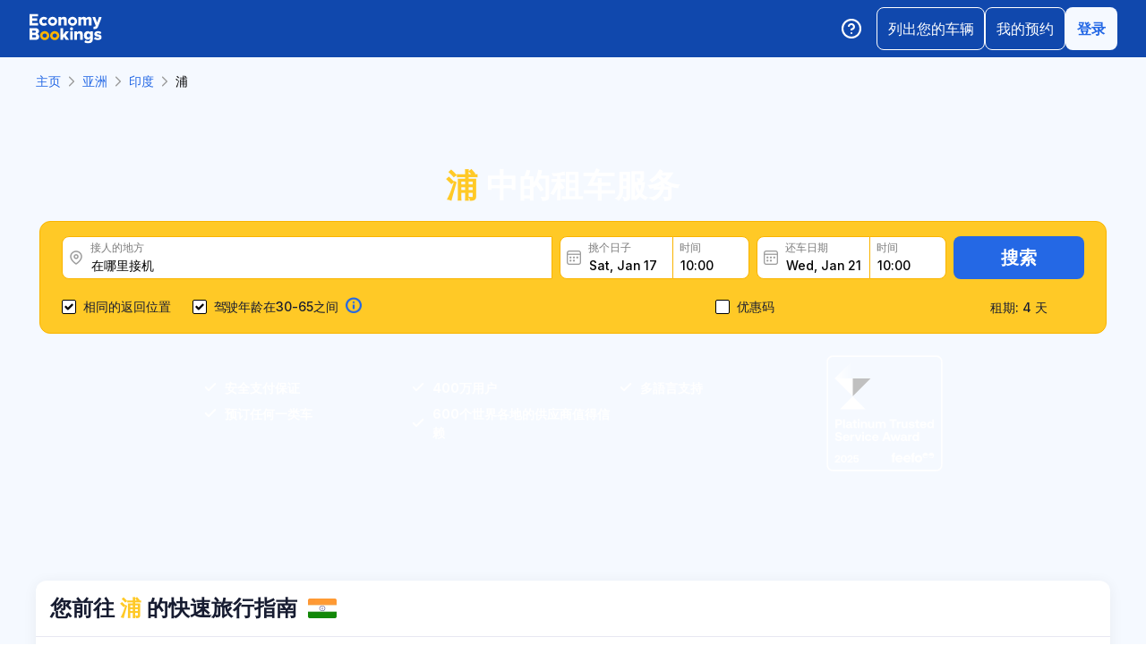

--- FILE ---
content_type: text/html; charset=utf-8
request_url: https://www.economybookings.com/zh/car-rental/asia/india/pune
body_size: 62472
content:
<!DOCTYPE html><html id="Economybookings" lang="zh"><head><meta name="google-site-verification" content="i0yA6ApCQGfkf_Mbk1_3pS3BeQJ04PIVeuSJBOcgB1k" data-next-head=""/><meta data-react-helmet="true" charSet="utf-8" data-next-head=""/><link data-react-helmet="true" rel="shortcut icon" href="https://cdn.economybookings.com/_next/static/media/favicon.4670e15f.ico" data-next-head=""/><meta data-react-helmet="true" content="telephone=no" name="format-detection" data-next-head=""/><meta name="viewport" content="width=device-width, initial-scale=1, maximum-scale=1" data-next-head=""/><meta name="SKYPE_TOOLBAR" content="SKYPE_TOOLBAR_PARSER_COMPATIBLE" data-next-head=""/><meta content="https://cdn.economybookings.com/_next/static/media/favicon.4670e15f.ico" itemProp="image" data-next-head=""/><meta data-react-helmet="true" property="og:site_name" content="Economybookings" data-next-head=""/><meta data-react-helmet="true" property="og:url" content="https://www.economybookings.com" data-next-head=""/><link rel="preload" as="image" imageSrcSet="https://cdn.economybookings.com/_next/static/media/logo.9bef8f41.svg?w=96&amp;q=100 1x, https://cdn.economybookings.com/_next/static/media/logo.9bef8f41.svg?w=256&amp;q=100 2x" data-next-head=""/><link data-react-helmet="true" rel="alternate" href="https://www.economybookings.com/car-rental/asia/india/pune" hrefLang="x-default" data-next-head=""/><link data-testid="https://www.economybookings.com/car-rental/asia/india/pune" data-react-helmet="true" rel="alternate" href="https://www.economybookings.com/car-rental/asia/india/pune" hrefLang="en" data-next-head=""/><link data-testid="https://www.economybookings.com/ru/prokat-avto/aziya/india/pune" data-react-helmet="true" rel="alternate" href="https://www.economybookings.com/ru/prokat-avto/aziya/india/pune" hrefLang="ru" data-next-head=""/><link data-testid="https://www.economybookings.com/pt/aluguer-de-carro/asia/india/pune" data-react-helmet="true" rel="alternate" href="https://www.economybookings.com/pt/aluguer-de-carro/asia/india/pune" hrefLang="pt" data-next-head=""/><link data-testid="https://www.economybookings.com/fr/location-de-voitures/asie/india/pune" data-react-helmet="true" rel="alternate" href="https://www.economybookings.com/fr/location-de-voitures/asie/india/pune" hrefLang="fr" data-next-head=""/><link data-testid="https://www.economybookings.com/es/alquiler-de-coches/asia/india/pune" data-react-helmet="true" rel="alternate" href="https://www.economybookings.com/es/alquiler-de-coches/asia/india/pune" hrefLang="es" data-next-head=""/><link data-testid="https://www.economybookings.com/it/autonoleggio/asia/india/pune" data-react-helmet="true" rel="alternate" href="https://www.economybookings.com/it/autonoleggio/asia/india/pune" hrefLang="it" data-next-head=""/><link data-testid="https://www.economybookings.com/de/autovermietung/asien/india/pune" data-react-helmet="true" rel="alternate" href="https://www.economybookings.com/de/autovermietung/asien/india/pune" hrefLang="de" data-next-head=""/><link data-testid="https://www.economybookings.com/zh/car-rental/asia/india/pune" data-react-helmet="true" rel="alternate" href="https://www.economybookings.com/zh/car-rental/asia/india/pune" hrefLang="zh" data-next-head=""/><link data-testid="https://www.economybookings.com/pl/wypozyczalnia-samochodow/azja/india/pune" data-react-helmet="true" rel="alternate" href="https://www.economybookings.com/pl/wypozyczalnia-samochodow/azja/india/pune" hrefLang="pl" data-next-head=""/><link data-testid="https://www.economybookings.com/nl/auto-verhuur/azie/india/pune" data-react-helmet="true" rel="alternate" href="https://www.economybookings.com/nl/auto-verhuur/azie/india/pune" hrefLang="nl" data-next-head=""/><link data-testid="https://www.economybookings.com/sv/biluthyrning/asien/india/pune" data-react-helmet="true" rel="alternate" href="https://www.economybookings.com/sv/biluthyrning/asien/india/pune" hrefLang="sv" data-next-head=""/><link data-testid="https://www.economybookings.com/lt/automobiliu-nuoma/azija/india/pune" data-react-helmet="true" rel="alternate" href="https://www.economybookings.com/lt/automobiliu-nuoma/azija/india/pune" hrefLang="lt" data-next-head=""/><link data-testid="https://www.economybookings.com/lv/auto-noma/azija/india/pune" data-react-helmet="true" rel="alternate" href="https://www.economybookings.com/lv/auto-noma/azija/india/pune" hrefLang="lv" data-next-head=""/><link data-testid="https://www.economybookings.com/tr/araba-kiralama/asya/india/pune" data-react-helmet="true" rel="alternate" href="https://www.economybookings.com/tr/araba-kiralama/asya/india/pune" hrefLang="tr" data-next-head=""/><link data-testid="https://www.economybookings.com/ee/auto-rent/aasia/india/pune" data-react-helmet="true" rel="alternate" href="https://www.economybookings.com/ee/auto-rent/aasia/india/pune" hrefLang="ee" data-next-head=""/><link data-testid="https://www.economybookings.com/fi/autonvuokraus/aasia/india/pune" data-react-helmet="true" rel="alternate" href="https://www.economybookings.com/fi/autonvuokraus/aasia/india/pune" hrefLang="fi" data-next-head=""/><link data-testid="https://www.economybookings.com/ko/car-rental/asia/india/pune" data-react-helmet="true" rel="alternate" href="https://www.economybookings.com/ko/car-rental/asia/india/pune" hrefLang="ko" data-next-head=""/><title data-testid="meta-title" data-next-head="">在 浦 租车</title><meta data-testid="meta-keywords" name="keywords" content="便宜，经济，汽车租赁，租车， Pune" data-next-head=""/><meta data-testid="meta-description" name="description" content="浦 的最佳租车优惠。在您方便的时候搜索车辆。" data-next-head=""/><link data-testid="meta-canonical" rel="canonical" href="https://www.economybookings.com/zh/car-rental/asia/india/pune" data-next-head=""/><link rel="preload" as="image" imageSrcSet="https://titan-admin-bucket.s3.eu-west-1.amazonaws.com/live/car-rental/1682694307081_04t7flksi.webp?w=640&amp;q=100 640w, https://titan-admin-bucket.s3.eu-west-1.amazonaws.com/live/car-rental/1682694307081_04t7flksi.webp?w=750&amp;q=100 750w, https://titan-admin-bucket.s3.eu-west-1.amazonaws.com/live/car-rental/1682694307081_04t7flksi.webp?w=828&amp;q=100 828w, https://titan-admin-bucket.s3.eu-west-1.amazonaws.com/live/car-rental/1682694307081_04t7flksi.webp?w=1080&amp;q=100 1080w, https://titan-admin-bucket.s3.eu-west-1.amazonaws.com/live/car-rental/1682694307081_04t7flksi.webp?w=1200&amp;q=100 1200w, https://titan-admin-bucket.s3.eu-west-1.amazonaws.com/live/car-rental/1682694307081_04t7flksi.webp?w=1920&amp;q=100 1920w, https://titan-admin-bucket.s3.eu-west-1.amazonaws.com/live/car-rental/1682694307081_04t7flksi.webp?w=2048&amp;q=100 2048w, https://titan-admin-bucket.s3.eu-west-1.amazonaws.com/live/car-rental/1682694307081_04t7flksi.webp?w=3840&amp;q=100 3840w" imageSizes="100vw" data-next-head=""/><link rel="preload" as="image" imageSrcSet="https://cdn.economybookings.com/_next/static/media/grey400_location_16x16.937f96e2.webp?w=32&amp;q=100 1x" data-next-head=""/><link rel="preload" as="image" imageSrcSet="https://cdn.economybookings.com/_next/static/media/grey400_calendar_16x16.585dba0b.webp?w=32&amp;q=100 1x" data-next-head=""/><link rel="preload" as="image" imageSrcSet="https://cdn.economybookings.com/_next/static/media/oldBlue700_info_18x18.19f1f23a.webp?w=32&amp;q=100 1x, https://cdn.economybookings.com/_next/static/media/oldBlue700_info_18x18.19f1f23a.webp?w=48&amp;q=100 2x" data-next-head=""/><script nonce="YjYzMmRmZDgtMGViZS00NWQ5LTkxNzItMTY0ZTBmZmJhOWYx" crossorigin="anonymous" type="application/ld+json">
                {
                  "@context": "https://schema.org",
                  "@type": "Organization",
                  "url": "https://www.economybookings.com/en/about-us",
                  "logo": "https://cdn-public-images.economybookings.com/eb-logo.webp"
                }
              </script><script nonce="YjYzMmRmZDgtMGViZS00NWQ5LTkxNzItMTY0ZTBmZmJhOWYx" crossorigin="anonymous">(function(w,l){w[l] = w[l] || [];w[l].push({'gtm.start':new Date().getTime(),event:'gtm.js'});})(window,'dataLayer');</script><link rel="preload" href="https://cdn.economybookings.com/_next/static/media/e4af272ccee01ff0-s.p.woff2" as="font" type="font/woff2" crossorigin="anonymous" data-next-font="size-adjust"/><link rel="preload" href="https://cdn.economybookings.com/_next/static/css/edfa93e3b6cd1ac9.css" as="style" crossorigin="anonymous"/><link rel="stylesheet" href="https://cdn.economybookings.com/_next/static/css/edfa93e3b6cd1ac9.css" crossorigin="anonymous" data-n-g=""/><link rel="preload" href="https://cdn.economybookings.com/_next/static/css/97242dbe2cc05f48.css" as="style" crossorigin="anonymous"/><link rel="stylesheet" href="https://cdn.economybookings.com/_next/static/css/97242dbe2cc05f48.css" crossorigin="anonymous" data-n-p=""/><link rel="preload" href="https://cdn.economybookings.com/_next/static/css/1bbc580360fde98a.css" as="style" crossorigin="anonymous"/><link rel="stylesheet" href="https://cdn.economybookings.com/_next/static/css/1bbc580360fde98a.css" crossorigin="anonymous" data-n-p=""/><link rel="preload" href="https://cdn.economybookings.com/_next/static/css/ae10a9eb97745e62.css" as="style" crossorigin="anonymous"/><link rel="stylesheet" href="https://cdn.economybookings.com/_next/static/css/ae10a9eb97745e62.css" crossorigin="anonymous" data-n-p=""/><link rel="preload" href="https://cdn.economybookings.com/_next/static/css/806feb11ad34ca58.css" as="style" crossorigin="anonymous"/><link rel="stylesheet" href="https://cdn.economybookings.com/_next/static/css/806feb11ad34ca58.css" crossorigin="anonymous" data-n-p=""/><link rel="preload" href="https://cdn.economybookings.com/_next/static/css/9f8a942214b5184e.css" as="style" crossorigin="anonymous"/><link rel="stylesheet" href="https://cdn.economybookings.com/_next/static/css/9f8a942214b5184e.css" crossorigin="anonymous" data-n-p=""/><noscript data-n-css=""></noscript><script defer="" crossorigin="anonymous" nomodule="" src="https://cdn.economybookings.com/_next/static/chunks/polyfills-42372ed130431b0a.js"></script><script src="https://cdn.economybookings.com/_next/static/chunks/webpack-647ac195d45d4de0.js" defer="" crossorigin="anonymous"></script><script src="https://cdn.economybookings.com/_next/static/chunks/framework-a086f6b785b49891.js" defer="" crossorigin="anonymous"></script><script src="https://cdn.economybookings.com/_next/static/chunks/main-d51ed4df9dddb71d.js" defer="" crossorigin="anonymous"></script><script src="https://cdn.economybookings.com/_next/static/chunks/pages/_app-6e43386e2a80c993.js" defer="" crossorigin="anonymous"></script><script src="https://cdn.economybookings.com/_next/static/chunks/0a459ed4-e92f39a892b444ad.js" defer="" crossorigin="anonymous"></script><script src="https://cdn.economybookings.com/_next/static/chunks/9020-e5acd759ac3e5af5.js" defer="" crossorigin="anonymous"></script><script src="https://cdn.economybookings.com/_next/static/chunks/7562-eb0f3c801170d1bc.js" defer="" crossorigin="anonymous"></script><script src="https://cdn.economybookings.com/_next/static/chunks/6191-45f3f4b6aa18d172.js" defer="" crossorigin="anonymous"></script><script src="https://cdn.economybookings.com/_next/static/chunks/6935-486162f2be00b036.js" defer="" crossorigin="anonymous"></script><script src="https://cdn.economybookings.com/_next/static/chunks/619-c4b5d86b11ae82a8.js" defer="" crossorigin="anonymous"></script><script src="https://cdn.economybookings.com/_next/static/chunks/9766-dc64709604cc0fe2.js" defer="" crossorigin="anonymous"></script><script src="https://cdn.economybookings.com/_next/static/chunks/1581-a9fd86cfecaf0b6e.js" defer="" crossorigin="anonymous"></script><script src="https://cdn.economybookings.com/_next/static/chunks/2572-944ca749767dd50d.js" defer="" crossorigin="anonymous"></script><script src="https://cdn.economybookings.com/_next/static/chunks/4606-26d7ed10326feab8.js" defer="" crossorigin="anonymous"></script><script src="https://cdn.economybookings.com/_next/static/chunks/3449-ef680415bdba1621.js" defer="" crossorigin="anonymous"></script><script src="https://cdn.economybookings.com/_next/static/chunks/9837-3442931fbc8bcbcb.js" defer="" crossorigin="anonymous"></script><script src="https://cdn.economybookings.com/_next/static/chunks/2481-30d39101f8222344.js" defer="" crossorigin="anonymous"></script><script src="https://cdn.economybookings.com/_next/static/chunks/pages/%5Bdevice%5D/car-rental/%5Bcontinent%5D/%5Bcountry%5D/%5Bcity%5D-441b486dedfdd1f9.js" defer="" crossorigin="anonymous"></script><script src="https://cdn.economybookings.com/_next/static/frJxl3w3ywYfGhNplyvSy/_buildManifest.js" defer="" crossorigin="anonymous"></script><script src="https://cdn.economybookings.com/_next/static/frJxl3w3ywYfGhNplyvSy/_ssgManifest.js" defer="" crossorigin="anonymous"></script></head><body><noscript><iframe src="https://www.googletagmanager.com/ns.html?id=GTM-S88T" height="0" width="0" style="display:none;visibility:hidden" title="gtm"></iframe></noscript><div id="__next"><div class="__className_ae4e4b __variable_ae4e4b"><div class="designSystem_design-system__gzs1y"><header id="header-id" class="Header_main-header__FGMdB main-header" data-testid="header"><div class="Header_main-header-body__xdzmg"><div class="Header_main-header-logos__f8PUJ main-header-logos"><a class="design-system-typography designSystem_design-system-typography-name-Body1__MjZG9 designSystem_design-system-typography-color-oldBlue700___w0EL link_design-system-link__0UB8U link_design-system-link-hover-primary__XpvkK Logo_header-logo__0mwEa" href="/"><img alt="" width="83" height="34" decoding="async" data-nimg="1" style="color:transparent;border-radius:0" srcSet="https://cdn.economybookings.com/_next/static/media/logo.9bef8f41.svg?w=96&amp;q=100 1x, https://cdn.economybookings.com/_next/static/media/logo.9bef8f41.svg?w=256&amp;q=100 2x" src="https://cdn.economybookings.com/_next/static/media/logo.9bef8f41.svg?w=256&amp;q=100"/></a></div><div class="Header_search-button__DMNGt"></div><div class="Header_main-header-actions__NzDG4"><div class="Header_main-header-settings-buttons__viJM9"><button class="HeaderButton_main-header-button__N4fmS"><span class="HeaderButton_main-header-button-inner__oQcgD"><svg viewBox="0 0 20 20" class="Icons_design-system-svg__49uVV Icons_design-system-svg-size-large__kWcRb" style="fill:none"><path d="M10.0003 18.3337C14.6027 18.3337 18.3337 14.6027 18.3337 10.0003C18.3337 5.39795 14.6027 1.66699 10.0003 1.66699C5.39795 1.66699 1.66699 5.39795 1.66699 10.0003C1.66699 14.6027 5.39795 18.3337 10.0003 18.3337Z" stroke="#ffffff" stroke-width="1.75" stroke-linecap="round" stroke-linejoin="round"></path><path d="M7.5752 7.50047C7.77112 6.94353 8.15782 6.4739 8.66682 6.17475C9.17583 5.87561 9.77427 5.76626 10.3562 5.86607C10.9381 5.96588 11.4659 6.26841 11.8461 6.72008C12.2263 7.17175 12.4344 7.74341 12.4335 8.33381C12.4335 10.0005 9.93353 10.8338 9.93353 10.8338" stroke="#ffffff" stroke-width="1.75" stroke-linecap="round" stroke-linejoin="round"></path><path d="M10 14.167H10.0083" stroke="#ffffff" stroke-width="1.75" stroke-linecap="round" stroke-linejoin="round"></path></svg></span></button></div><div class="Header_buttons-wrapper__8Y2n6"><div><button class="Button_design-system-button__jgiNw Button_design-system-button-size-large__kwq5v Button_design-system-button-size-mobile-medium__GZMF4 Button_design-system-button-variant-outline__D7zQx Button_design-system-button-align-center__MA8fZ designSystem_design-system-typography-name-Button1__ZiRu2 Button_design-system-button-border-radius-medium__qf8R0" type="button"><span class="Button_design-system-button-label__uXSXC" data-testid="button-label">列出您的车辆</span></button></div><button class="Button_design-system-button__jgiNw Button_design-system-button-size-large__kwq5v Button_design-system-button-variant-outline__D7zQx Button_design-system-button-align-center__MA8fZ designSystem_design-system-typography-name-Button1__ZiRu2 Button_design-system-button-border-radius-medium__qf8R0" type="button"><span class="Button_design-system-button-label__uXSXC" data-testid="button-label">我的预约</span></button><button class="Button_design-system-button__jgiNw Button_design-system-button-size-large__kwq5v Button_design-system-button-variant-secondary__JtiZF Button_design-system-button-align-center__MA8fZ designSystem_design-system-typography-name-body1WBold__P8fUu Button_design-system-button-border-radius-medium__qf8R0" type="button" data-testid="header-user-button"><span class="Button_design-system-button-label__uXSXC" data-testid="button-label">登录</span></button></div></div></div></header><div class="CarRentalLocation_ds-car-rental-location__LshIU" data-testid="car-rental-location"><div class="SearchBlock_ds-car-rental-search__abm7I"><div class="DSBreadcrumbs_breadcrumbs-container__gHFDN breadcrumbs-container"><div class="design-system-wrapper Wrapper_design-system-wrapper__g9khm DSBreadcrumbs_breadcrumbs-container-wrapper__0o1xz"><ol class="design-system-typography designSystem_design-system-typography-name-Body1__MjZG9 designSystem_design-system-typography-color-color-text-icons-buttons__5EADn breadcrumbs_design-system-breadcrumbs__NZy7n" itemscope="" itemType="https://schema.org/BreadcrumbList"><li itemProp="itemListElement" itemscope="" itemType="https://schema.org/ListItem" data-testid="breadcrumb"><a class="design-system-typography designSystem_design-system-typography-name-Button2__9BEWF designSystem_design-system-typography-color-oldBlue700___w0EL link_design-system-link__0UB8U link_design-system-link-hover-primary__XpvkK" data-testid="breadcrumb-link" itemProp="item" href="/"><span itemProp="name" data-testid="breadcrumb-name">主页</span></a><svg viewBox="0 0 16 16" class="Icons_design-system-svg__49uVV breadcrumbs_design-system-breadcrumbs-svg-arrow__DGRwX Icons_design-system-svg-size-small__ilO0i" style="fill:none"><path d="M5.6665 3.33335L10.3332 8.00002L5.6665 12.6667" stroke="#9D9D9D" stroke-width="1.5" stroke-linecap="round" stroke-linejoin="round"></path></svg><meta itemProp="position" content="1"/></li><li itemProp="itemListElement" itemscope="" itemType="https://schema.org/ListItem" data-testid="breadcrumb"><a class="design-system-typography designSystem_design-system-typography-name-Button2__9BEWF designSystem_design-system-typography-color-oldBlue700___w0EL link_design-system-link__0UB8U link_design-system-link-hover-primary__XpvkK" data-testid="breadcrumb-link" itemProp="item" href="/zh/car-rental/asia"><span itemProp="name" data-testid="breadcrumb-name">亚洲</span></a><svg viewBox="0 0 16 16" class="Icons_design-system-svg__49uVV breadcrumbs_design-system-breadcrumbs-svg-arrow__DGRwX Icons_design-system-svg-size-small__ilO0i" style="fill:none"><path d="M5.6665 3.33335L10.3332 8.00002L5.6665 12.6667" stroke="#9D9D9D" stroke-width="1.5" stroke-linecap="round" stroke-linejoin="round"></path></svg><meta itemProp="position" content="2"/></li><li itemProp="itemListElement" itemscope="" itemType="https://schema.org/ListItem" data-testid="breadcrumb"><a class="design-system-typography designSystem_design-system-typography-name-Button2__9BEWF designSystem_design-system-typography-color-oldBlue700___w0EL link_design-system-link__0UB8U link_design-system-link-hover-primary__XpvkK" data-testid="breadcrumb-link" itemProp="item" href="/zh/car-rental/asia/india"><span itemProp="name" data-testid="breadcrumb-name">印度</span></a><svg viewBox="0 0 16 16" class="Icons_design-system-svg__49uVV breadcrumbs_design-system-breadcrumbs-svg-arrow__DGRwX Icons_design-system-svg-size-small__ilO0i" style="fill:none"><path d="M5.6665 3.33335L10.3332 8.00002L5.6665 12.6667" stroke="#9D9D9D" stroke-width="1.5" stroke-linecap="round" stroke-linejoin="round"></path></svg><meta itemProp="position" content="3"/></li><li class="design-system-typography designSystem_design-system-typography-name-Button2__9BEWF designSystem_design-system-typography-color-blackMaster__R0lUL" itemProp="itemListElement" itemscope="" itemType="https://schema.org/ListItem"><span itemProp="name" data-testid="current-breadcrumb-label">浦</span><meta itemProp="position" content="4"/></li></ol></div></div><div class="DSSearchBlock_ds-search-block__gmtAg" data-testid="search-block"><div class="DSSearchBlock_ds-search-block-background-img___lPjh"><div class="LazyImage_lazy-image-next__Qa9jC" style="width:100%;height:100%" data-testid="undefined-wrap"><img alt="" decoding="async" data-nimg="fill" style="position:absolute;height:100%;width:100%;left:0;top:0;right:0;bottom:0;object-fit:cover;object-position:bottom;color:transparent;border-radius:0" sizes="100vw" srcSet="https://titan-admin-bucket.s3.eu-west-1.amazonaws.com/live/car-rental/1682694307081_04t7flksi.webp?w=640&amp;q=100 640w, https://titan-admin-bucket.s3.eu-west-1.amazonaws.com/live/car-rental/1682694307081_04t7flksi.webp?w=750&amp;q=100 750w, https://titan-admin-bucket.s3.eu-west-1.amazonaws.com/live/car-rental/1682694307081_04t7flksi.webp?w=828&amp;q=100 828w, https://titan-admin-bucket.s3.eu-west-1.amazonaws.com/live/car-rental/1682694307081_04t7flksi.webp?w=1080&amp;q=100 1080w, https://titan-admin-bucket.s3.eu-west-1.amazonaws.com/live/car-rental/1682694307081_04t7flksi.webp?w=1200&amp;q=100 1200w, https://titan-admin-bucket.s3.eu-west-1.amazonaws.com/live/car-rental/1682694307081_04t7flksi.webp?w=1920&amp;q=100 1920w, https://titan-admin-bucket.s3.eu-west-1.amazonaws.com/live/car-rental/1682694307081_04t7flksi.webp?w=2048&amp;q=100 2048w, https://titan-admin-bucket.s3.eu-west-1.amazonaws.com/live/car-rental/1682694307081_04t7flksi.webp?w=3840&amp;q=100 3840w" src="https://titan-admin-bucket.s3.eu-west-1.amazonaws.com/live/car-rental/1682694307081_04t7flksi.webp?w=3840&amp;q=100"/></div></div><div class="design-system-wrapper Wrapper_design-system-wrapper__g9khm DSSearchBlock_ds-search-block-wrapper__NNy50"><div class="SearchBlock_ds-car-rental-search-before__0zFlE"><h1 class="design-system-typography designSystem_design-system-typography-name-H1__6mSzH designSystem_design-system-typography-color-whiteMaster__LS3aC designSystem_design-system-typography-color-highlight-yellow400Master__m4gVG SearchBlock_ds-car-rental-search-before-title__KQBNI designSystem_design-system-typography-name-tablet-H3__rxlzA designSystem_design-system-typography-name-mobile-H4__IbaA7"><mark>浦</mark> 中的租车服务</h1></div><div class="DSSearchBlock_ds-search-block-wrapper-search-form__MTSFn"><form class="design-system-form SearchForm_search-form__YGxQG"><div class="SearchForm_search-form-row__gQRzF"><div class="SearchForm_search-form-locations__hC67X"><div class="SearchForm_search-form-row-column-large__HXmsk"><div class="FormItem_design-system-form-item__oq1ZO"><div class="autocomplete_design-system-autocomplete__CU7ZM" data-testid="search-form-pickup-autocomplete"><div class="Input_design-system-input__HGaAl Input_design-system-input-size-large__6UtQ9 Input_design-system-input-with-icon__hF_WZ Input_design-system-input-with-icon-left__EvKeX Input_design-system-input-with-icon-right-click__CbyC7 Input_design-system-input-innerText___HCoz Input_design-system-input-border-yellow__xl1C6 Input_design-system-input-icon-space-small__pWWnW Input_design-system-input-placeholder-color-secondary___g2hN Input_design-system-input-caret-color-primary__iaP3R" data-testid="autocomplete-input-wrapper"><div class="Input_design-system-input-inner__7MJkY Input_design-system-input-clicked__8_9ZO"><div class="Input_design-system-input-svg-left__42n6T"><img alt="" width="16" height="16" decoding="async" data-nimg="1" style="color:transparent;min-width:16px;min-height:16px;border-radius:0" srcSet="https://cdn.economybookings.com/_next/static/media/grey400_location_16x16.937f96e2.webp?w=32&amp;q=100 1x" src="https://cdn.economybookings.com/_next/static/media/grey400_location_16x16.937f96e2.webp?w=32&amp;q=100"/></div><input type="text" data-testid="autocomplete-input" placeholder="在哪里接机" class="designSystem_design-system-typography-name-Button2__9BEWF designSystem_design-system-typography-color-blackMaster__R0lUL" style="border-radius:8px 0px 0px 8px" spellcheck="false" value=""/><div class="design-system-typography designSystem_design-system-typography-name-Subtitle7__yneTk designSystem_design-system-typography-color-grey500__T8Mk2 Input_design-system-input-innerText-label__UFR2h" data-testid="input-inner-label">接人的地方</div></div></div></div></div></div></div><div class="SearchForm_search-form-row-column-large2__4KNpW SearchForm_search-form-dates__ooojJ"><div class="FormItem_design-system-form-item__oq1ZO"><div class="DatePicker_design-system-datepicker__RFWFI"><div class="DatePicker_design-system-datepicker-block__wHxOP"><div class="DatePicker_design-system-datepicker-block-input-wrapper__13eQR"><div class="DatePicker_design-system-datepicker-block-input-date__Z16yG"><div class="Input_design-system-input__HGaAl Input_design-system-input-size-large__6UtQ9 Input_design-system-input-with-icon__hF_WZ Input_design-system-input-with-icon-left__EvKeX Input_design-system-input-innerText___HCoz Input_design-system-input-border-yellow__xl1C6 Input_design-system-input-icon-space-small__pWWnW Input_design-system-input-placeholder-color-primary___dDDb Input_design-system-input-caret-color-primary__iaP3R Input_with-value__wFIm5" data-testid="datepicker-pickup-input-wrapper"><div class="Input_design-system-input-inner__7MJkY Input_design-system-input-clicked__8_9ZO"><div class="Input_design-system-input-svg-left__42n6T"><img alt="" width="16" height="16" decoding="async" data-nimg="1" style="color:transparent;min-width:16px;min-height:16px;border-radius:0" srcSet="https://cdn.economybookings.com/_next/static/media/grey400_calendar_16x16.585dba0b.webp?w=32&amp;q=100 1x" src="https://cdn.economybookings.com/_next/static/media/grey400_calendar_16x16.585dba0b.webp?w=32&amp;q=100"/></div><input type="text" data-testid="datepicker-pickup-input" class="designSystem_design-system-typography-name-Button2__9BEWF designSystem_design-system-typography-color-blackMaster__R0lUL Input_design-system-input-right-offset-extra-small__Zms0t" readonly="" style="border-radius:8px 0 0 8px" spellcheck="false" value="Sat, Jan 17"/><div class="design-system-typography designSystem_design-system-typography-name-Subtitle7__yneTk designSystem_design-system-typography-color-grey500__T8Mk2 Input_design-system-input-innerText-label__UFR2h" data-testid="input-inner-label">挑个日子</div></div></div></div><div class="Time_design-system-datepicker-time__zV9C8 Time_design-system-datepicker-time-size-small__mGsqm Time_design-system-datepicker-time-size-tablet-medium___8vx_ Time_design-system-datepicker-time-size-mobile-large__S653r" data-testid="datepicker-from-time"><div class="Input_design-system-input__HGaAl Input_design-system-input-size-large__6UtQ9 Input_design-system-input-innerText___HCoz Input_design-system-input-border-yellow__xl1C6 Input_design-system-input-icon-space-medium__Lyluy Input_design-system-input-placeholder-color-primary___dDDb Input_design-system-input-caret-color-primary__iaP3R Input_with-value__wFIm5" data-testid="datepicker-time-input-wrapper"><div class="Input_design-system-input-inner__7MJkY Input_design-system-input-clicked__8_9ZO"><input type="text" data-testid="datepicker-time-input" class="designSystem_design-system-typography-name-Button2__9BEWF designSystem_design-system-typography-color-blackMaster__R0lUL Input_design-system-input-left-offset-small__rYmVK Input_design-system-input-right-offset-small__OSVtD" readonly="" style="border-radius:0 8px 8px 0" spellcheck="false" value="10:00"/><div class="design-system-typography designSystem_design-system-typography-name-Subtitle7__yneTk designSystem_design-system-typography-color-grey500__T8Mk2 Input_design-system-input-innerText-label__UFR2h Input_no-left-icon___ZT12" data-testid="input-inner-label">时间</div></div></div><div class="Time_design-system-datepicker-time-dropdown__165_g" data-testid="datepicker-time-dropdown"><ul class="Time_design-system-datepicker-time-dropdown-list__FMNVv"></ul></div></div></div><div class="DatePicker_design-system-datepicker-block-input-wrapper__13eQR DatePicker_design-system-datepicker-to__xSdxx"><div class="DatePicker_design-system-datepicker-block-input-date__Z16yG"><div class="Input_design-system-input__HGaAl Input_design-system-input-size-large__6UtQ9 Input_design-system-input-with-icon__hF_WZ Input_design-system-input-with-icon-left__EvKeX Input_design-system-input-innerText___HCoz Input_design-system-input-border-yellow__xl1C6 Input_design-system-input-icon-space-small__pWWnW Input_design-system-input-placeholder-color-primary___dDDb Input_design-system-input-caret-color-primary__iaP3R Input_with-value__wFIm5" data-testid="datepicker-dropoff-input-wrapper"><div class="Input_design-system-input-inner__7MJkY Input_design-system-input-clicked__8_9ZO"><div class="Input_design-system-input-svg-left__42n6T"><img alt="" width="16" height="16" decoding="async" data-nimg="1" style="color:transparent;min-width:16px;min-height:16px;border-radius:0" srcSet="https://cdn.economybookings.com/_next/static/media/grey400_calendar_16x16.585dba0b.webp?w=32&amp;q=100 1x" src="https://cdn.economybookings.com/_next/static/media/grey400_calendar_16x16.585dba0b.webp?w=32&amp;q=100"/></div><input type="text" data-testid="datepicker-dropoff-input" class="designSystem_design-system-typography-name-Button2__9BEWF designSystem_design-system-typography-color-blackMaster__R0lUL Input_design-system-input-right-offset-extra-small__Zms0t" readonly="" style="border-radius:8px 0 0 8px" spellcheck="false" value="Wed, Jan 21"/><div class="design-system-typography designSystem_design-system-typography-name-Subtitle7__yneTk designSystem_design-system-typography-color-grey500__T8Mk2 Input_design-system-input-innerText-label__UFR2h" data-testid="input-inner-label">还车日期</div></div></div></div><div class="Time_design-system-datepicker-time__zV9C8 Time_design-system-datepicker-time-size-small__mGsqm Time_design-system-datepicker-time-size-tablet-medium___8vx_ Time_design-system-datepicker-time-size-mobile-large__S653r" data-testid="datepicker-to-time"><div class="Input_design-system-input__HGaAl Input_design-system-input-size-large__6UtQ9 Input_design-system-input-innerText___HCoz Input_design-system-input-border-yellow__xl1C6 Input_design-system-input-icon-space-medium__Lyluy Input_design-system-input-placeholder-color-primary___dDDb Input_design-system-input-caret-color-primary__iaP3R Input_with-value__wFIm5" data-testid="datepicker-time-input-wrapper"><div class="Input_design-system-input-inner__7MJkY Input_design-system-input-clicked__8_9ZO"><input type="text" data-testid="datepicker-time-input" class="designSystem_design-system-typography-name-Button2__9BEWF designSystem_design-system-typography-color-blackMaster__R0lUL Input_design-system-input-left-offset-small__rYmVK Input_design-system-input-right-offset-small__OSVtD" readonly="" style="border-radius:0 8px 8px 0" spellcheck="false" value="10:00"/><div class="design-system-typography designSystem_design-system-typography-name-Subtitle7__yneTk designSystem_design-system-typography-color-grey500__T8Mk2 Input_design-system-input-innerText-label__UFR2h Input_no-left-icon___ZT12" data-testid="input-inner-label">时间</div></div></div><div class="Time_design-system-datepicker-time-dropdown__165_g" data-testid="datepicker-time-dropdown"><ul class="Time_design-system-datepicker-time-dropdown-list__FMNVv"></ul></div></div></div></div></div></div></div><div class="SearchForm_search-form-row-column__O3oV9"><button class="Button_design-system-button__jgiNw Button_design-system-button-size-large__kwq5v Button_design-system-button-variant-primary__J30Jw Button_design-system-button-align-center__MA8fZ designSystem_design-system-typography-name-H5__xNLSf Button_design-system-button-border-radius-medium__qf8R0" type="submit" data-testid="search-form-show-btn"><span class="Button_design-system-button-label__uXSXC" data-testid="button-label">搜索</span></button><div class="SearchForm_search-form-rental-period__0VZdV"><span class="design-system-typography designSystem_design-system-typography-name-Button2__9BEWF designSystem_design-system-typography-color-color-text-icons-buttons__5EADn">租期: 4 天</span></div></div></div><div class="SearchForm_search-form-row__gQRzF"><div class="SearchForm_search-form-location-and-age__mIEC9"><div class="SearchForm_search-form-same-location__mEga9"><div class="Checkbox_design-system-checkbox___aicG Checkbox_design-system-checkbox-checked__WNzht Checkbox_design-system-checkbox-size-default__LoKfA" data-testid="search-form-dropoff-checkbox"><input type="checkbox" class="Checkbox_design-system-checkbox-hidden__TN5QO" data-testid="search-form-dropoff-checkbox-checkbox" checked=""/><div class="Checkbox_design-system-checkbox-box__zTVKZ"><svg viewBox="0 0 24 24" fill="none" stroke="#000000" stroke-width="4" stroke-linecap="round" stroke-linejoin="round" class="Checkbox_design-system-checkbox-icon__4uBVz" data-testid="checkbox-icon-svg"><polyline points="6 12 10 16 18 8"></polyline></svg></div><span class="design-system-typography designSystem_design-system-typography-name-Button2__9BEWF designSystem_design-system-typography-color-color-text-icons-buttons__5EADn Label_design-system-label__WB4kd Label_left__xVL8g designSystem_design-system-typography-name-tablet-Button2__TTexX" data-testid="checkbox-label"><div class="Label_design-system-label-content__7hy_n" data-testid="label-content">相同的返回位置</div></span></div></div><div class="CorAge_search-form-cor-age__9mgCg"><div class="CorAge_search-form-row-column-age__cu2u3"><div class="CorAge_search-form-age-wrapper__7z0yA"><div class="AgeBlock_search-form-age__lkg5F"><div class="Checkbox_design-system-checkbox___aicG Checkbox_design-system-checkbox-checked__WNzht Checkbox_design-system-checkbox-size-default__LoKfA" data-testid="search-form-age-checkbox"><input type="checkbox" class="Checkbox_design-system-checkbox-hidden__TN5QO" data-testid="search-form-age-checkbox-checkbox" checked=""/><div class="Checkbox_design-system-checkbox-box__zTVKZ"><svg viewBox="0 0 24 24" fill="none" stroke="#000000" stroke-width="4" stroke-linecap="round" stroke-linejoin="round" class="Checkbox_design-system-checkbox-icon__4uBVz" data-testid="checkbox-icon-svg"><polyline points="6 12 10 16 18 8"></polyline></svg></div><span class="design-system-typography designSystem_design-system-typography-name-Button2__9BEWF designSystem_design-system-typography-color-color-text-icons-buttons__5EADn Label_design-system-label__WB4kd Label_left__xVL8g designSystem_design-system-typography-name-tablet-Button2__TTexX" data-testid="checkbox-label"><div class="Label_design-system-label-content__7hy_n" data-testid="label-content">驾驶年龄在30-65之间</div></span></div></div><div class="CorAge_search-form-age-info-icon__SNXfx"><div class="Tooltip_design-system-tooltip__rroze Tooltip_start__S7xA5 Tooltip_vertical-sub__mPCg9"><img alt="" width="18" height="18" decoding="async" data-nimg="1" style="color:transparent;border-radius:0" srcSet="https://cdn.economybookings.com/_next/static/media/oldBlue700_info_18x18.19f1f23a.webp?w=32&amp;q=100 1x, https://cdn.economybookings.com/_next/static/media/oldBlue700_info_18x18.19f1f23a.webp?w=48&amp;q=100 2x" src="https://cdn.economybookings.com/_next/static/media/oldBlue700_info_18x18.19f1f23a.webp?w=48&amp;q=100"/></div></div></div></div></div></div><div><div class="PromoBlock_search-form-row-column-promo__qvukZ"><div class="Checkbox_design-system-checkbox___aicG Checkbox_design-system-checkbox-size-default__LoKfA" data-testid="search-form-promo-checkbox"><input type="checkbox" class="Checkbox_design-system-checkbox-hidden__TN5QO" data-testid="search-form-promo-checkbox-checkbox"/><div class="Checkbox_design-system-checkbox-box__zTVKZ"><svg viewBox="0 0 24 24" fill="none" stroke="#000000" stroke-width="4" stroke-linecap="round" stroke-linejoin="round" class="Checkbox_design-system-checkbox-icon__4uBVz" data-testid="checkbox-icon-svg"><polyline points="6 12 10 16 18 8"></polyline></svg></div><span class="design-system-typography designSystem_design-system-typography-name-Button2__9BEWF designSystem_design-system-typography-color-color-text-icons-buttons__5EADn Label_design-system-label__WB4kd Label_left__xVL8g designSystem_design-system-typography-name-tablet-Button2__TTexX" data-testid="checkbox-label"><div class="Label_design-system-label-content__7hy_n" data-testid="label-content">优惠码</div></span></div></div></div></div></form></div><div class="SearchBlock_ds-car-rental-search-after__89aOD"><ul class="SearchBlock_ds-car-rental-search-after-overview__kAg0k"><li class="SearchBlock_ds-car-rental-search-after-overview-item__9b2EW" data-testid="search-block-overview-item"><svg viewBox="0 0 16 16" class="Icons_design-system-svg__49uVV Icons_design-system-svg-size-small__ilO0i" style="fill:none;width:16;height:16"><path d="M13.3332 4L5.99984 11.3333L2.6665 8" stroke="#ffffff" stroke-width="2" stroke-linecap="round" stroke-linejoin="round"></path></svg><span class="design-system-typography designSystem_design-system-typography-name-Subtitle2__OVSO8 designSystem_design-system-typography-color-whiteMaster__LS3aC SearchBlock_ds-car-rental-search-after-overview-text__YYxe8 designSystem_design-system-typography-name-mobile-Subtitle3__sj2Sr">安全支付保证</span></li><li class="SearchBlock_ds-car-rental-search-after-overview-item__9b2EW" data-testid="search-block-overview-item"><svg viewBox="0 0 16 16" class="Icons_design-system-svg__49uVV Icons_design-system-svg-size-small__ilO0i" style="fill:none;width:16;height:16"><path d="M13.3332 4L5.99984 11.3333L2.6665 8" stroke="#ffffff" stroke-width="2" stroke-linecap="round" stroke-linejoin="round"></path></svg><span class="design-system-typography designSystem_design-system-typography-name-Subtitle2__OVSO8 designSystem_design-system-typography-color-whiteMaster__LS3aC SearchBlock_ds-car-rental-search-after-overview-text__YYxe8 designSystem_design-system-typography-name-mobile-Subtitle3__sj2Sr">400万用户</span></li><li class="SearchBlock_ds-car-rental-search-after-overview-item__9b2EW" data-testid="search-block-overview-item"><svg viewBox="0 0 16 16" class="Icons_design-system-svg__49uVV Icons_design-system-svg-size-small__ilO0i" style="fill:none;width:16;height:16"><path d="M13.3332 4L5.99984 11.3333L2.6665 8" stroke="#ffffff" stroke-width="2" stroke-linecap="round" stroke-linejoin="round"></path></svg><span class="design-system-typography designSystem_design-system-typography-name-Subtitle2__OVSO8 designSystem_design-system-typography-color-whiteMaster__LS3aC SearchBlock_ds-car-rental-search-after-overview-text__YYxe8 designSystem_design-system-typography-name-mobile-Subtitle3__sj2Sr">多語言支持</span></li><li class="SearchBlock_ds-car-rental-search-after-overview-item__9b2EW" data-testid="search-block-overview-item"><svg viewBox="0 0 16 16" class="Icons_design-system-svg__49uVV Icons_design-system-svg-size-small__ilO0i" style="fill:none;width:16;height:16"><path d="M13.3332 4L5.99984 11.3333L2.6665 8" stroke="#ffffff" stroke-width="2" stroke-linecap="round" stroke-linejoin="round"></path></svg><span class="design-system-typography designSystem_design-system-typography-name-Subtitle2__OVSO8 designSystem_design-system-typography-color-whiteMaster__LS3aC SearchBlock_ds-car-rental-search-after-overview-text__YYxe8 designSystem_design-system-typography-name-mobile-Subtitle3__sj2Sr">预订任何一类车</span></li><li class="SearchBlock_ds-car-rental-search-after-overview-item__9b2EW" data-testid="search-block-overview-item"><svg viewBox="0 0 16 16" class="Icons_design-system-svg__49uVV Icons_design-system-svg-size-small__ilO0i" style="fill:none;width:16;height:16"><path d="M13.3332 4L5.99984 11.3333L2.6665 8" stroke="#ffffff" stroke-width="2" stroke-linecap="round" stroke-linejoin="round"></path></svg><span class="design-system-typography designSystem_design-system-typography-name-Subtitle2__OVSO8 designSystem_design-system-typography-color-whiteMaster__LS3aC SearchBlock_ds-car-rental-search-after-overview-text__YYxe8 designSystem_design-system-typography-name-mobile-Subtitle3__sj2Sr">600个世界各地的供应商值得信赖</span></li></ul><img alt="" loading="lazy" width="130" height="130" decoding="async" data-nimg="1" class="SearchBlock_ds-car-rental-search-after-overview-feefo__JEI4t" style="color:transparent;min-width:130px;border-radius:0" srcSet="https://cdn.economybookings.com/_next/static/media/feefoBadgeSecondary.5572371d.svg?w=256&amp;q=100 1x, https://cdn.economybookings.com/_next/static/media/feefoBadgeSecondary.5572371d.svg?w=384&amp;q=100 2x" src="https://cdn.economybookings.com/_next/static/media/feefoBadgeSecondary.5572371d.svg?w=384&amp;q=100"/></div></div></div></div><div class="design-system-wrapper Wrapper_design-system-wrapper__g9khm"><div class="ContentBlock_ds-car-rental-content__2n_jA" data-testid="car-rental-content-component"><div class="ContentBlock_ds-car-rental-content-header__ArBK0"><div class="ContentBlock_ds-car-rental-content-header-title__7jMy6"><span class="design-system-typography designSystem_design-system-typography-name-H4__9TCJI designSystem_design-system-typography-color-color-text-icons-buttons__5EADn designSystem_design-system-typography-color-highlight-yellow400Master__m4gVG designSystem_design-system-typography-name-tablet-H5__VbMV0">您前往 <mark>浦</mark> 的快速旅行指南</span><img alt="" loading="lazy" width="32" height="22" decoding="async" data-nimg="1" class="ContentBlock_ds-car-rental-content-header-title-flag__DVMs1" style="color:transparent;min-width:32px;border-radius:0" srcSet="https://cdn-public-images.economybookings.com/flags/IN_32.webp?w=32&amp;q=100 1x, https://cdn-public-images.economybookings.com/flags/IN_32.webp?w=64&amp;q=100 2x" src="https://cdn-public-images.economybookings.com/flags/IN_32.webp?w=64&amp;q=100"/></div></div><div class="ContentBlock_ds-car-rental-content-info__kGwF0" data-testid="ds-car-rental-content-info"><div class="list_design-system-list__RdzXC" style="margin-left:0;margin-bottom:-16px;width:calc(100% + 0px)"><div style="margin-left:0;margin-bottom:16px;width:calc(33.3333% - 0px)" data-testid="list-item"><div class="ContentBlock_ds-car-rental-content-info-item__LpuGu"><img alt="" loading="lazy" width="20" height="20" decoding="async" data-nimg="1" style="color:transparent;border-radius:0" srcSet="https://cdn.economybookings.com/_next/static/media/location.6261832d.webp?w=32&amp;q=100 1x, https://cdn.economybookings.com/_next/static/media/location.6261832d.webp?w=48&amp;q=100 2x" src="https://cdn.economybookings.com/_next/static/media/location.6261832d.webp?w=48&amp;q=100"/><span class="design-system-typography designSystem_design-system-typography-name-Subtitle1__latYL designSystem_design-system-typography-color-color-text-icons-buttons__5EADn ContentBlock_ds-car-rental-content-info-label__SaNXI">首都<!-- -->:</span><span class="design-system-typography designSystem_design-system-typography-name-Body1__MjZG9 designSystem_design-system-typography-color-grey500__T8Mk2">新德里</span></div></div><div style="margin-left:0;margin-bottom:16px;width:calc(33.3333% - 0px)" data-testid="list-item"><div class="ContentBlock_ds-car-rental-content-info-item__LpuGu"><img alt="" loading="lazy" width="20" height="20" decoding="async" data-nimg="1" style="color:transparent;border-radius:0" srcSet="https://cdn.economybookings.com/_next/static/media/lang.f16c07bc.webp?w=32&amp;q=100 1x, https://cdn.economybookings.com/_next/static/media/lang.f16c07bc.webp?w=48&amp;q=100 2x" src="https://cdn.economybookings.com/_next/static/media/lang.f16c07bc.webp?w=48&amp;q=100"/><span class="design-system-typography designSystem_design-system-typography-name-Subtitle1__latYL designSystem_design-system-typography-color-color-text-icons-buttons__5EADn ContentBlock_ds-car-rental-content-info-label__SaNXI">语言<!-- -->:</span><span class="design-system-typography designSystem_design-system-typography-name-Body1__MjZG9 designSystem_design-system-typography-color-grey500__T8Mk2">EN, HI</span></div></div><div style="margin-left:0;margin-bottom:16px;width:calc(33.3333% - 0px)" data-testid="list-item"><div class="ContentBlock_ds-car-rental-content-info-item__LpuGu"><img alt="" loading="lazy" width="20" height="20" decoding="async" data-nimg="1" style="color:transparent;border-radius:0" srcSet="https://cdn.economybookings.com/_next/static/media/currency.6e6e814f.webp?w=32&amp;q=100 1x, https://cdn.economybookings.com/_next/static/media/currency.6e6e814f.webp?w=48&amp;q=100 2x" src="https://cdn.economybookings.com/_next/static/media/currency.6e6e814f.webp?w=48&amp;q=100"/><span class="design-system-typography designSystem_design-system-typography-name-Subtitle1__latYL designSystem_design-system-typography-color-color-text-icons-buttons__5EADn ContentBlock_ds-car-rental-content-info-label__SaNXI">货币<!-- -->:</span><span class="design-system-typography designSystem_design-system-typography-name-Body1__MjZG9 designSystem_design-system-typography-color-grey500__T8Mk2">INR</span></div></div><div style="margin-left:0;margin-bottom:16px;width:calc(33.3333% - 0px)" data-testid="list-item"><div class="ContentBlock_ds-car-rental-content-info-item__LpuGu"><img alt="" loading="lazy" width="20" height="20" decoding="async" data-nimg="1" style="color:transparent;border-radius:0" srcSet="https://cdn.economybookings.com/_next/static/media/arrowRight.4bd01974.webp?w=32&amp;q=100 1x, https://cdn.economybookings.com/_next/static/media/arrowRight.4bd01974.webp?w=48&amp;q=100 2x" src="https://cdn.economybookings.com/_next/static/media/arrowRight.4bd01974.webp?w=48&amp;q=100"/><span class="design-system-typography designSystem_design-system-typography-name-Subtitle1__latYL designSystem_design-system-typography-color-color-text-icons-buttons__5EADn ContentBlock_ds-car-rental-content-info-label__SaNXI">运动的方向<!-- -->:</span><span class="design-system-typography designSystem_design-system-typography-name-Body1__MjZG9 designSystem_design-system-typography-color-grey500__T8Mk2">左 一边</span></div></div></div></div></div></div><div class="AllLocations_ds-car-rental-locations-block__S20Jb" data-testid="car-rental-locations-component"><div class="design-system-wrapper Wrapper_design-system-wrapper__g9khm"><h2 class="design-system-typography designSystem_design-system-typography-name-H5__xNLSf designSystem_design-system-typography-color-color-text-icons-buttons__5EADn AllLocations_ds-car-rental-locations-block-title__GR3Ux" data-testid="car-rental-locations-component-title">浦 中所有的租车点</h2><div class="DSExpandedList_ds-suppliers-expanded__cNyud" data-testid="car-rental-locations-component-items"><div class="DSExpandedList_ds-suppliers-expanded-items__9N_3l"><div class="list_design-system-list__RdzXC" style="margin-left:-24px;margin-bottom:-16px;width:calc(100% + 24px)"><div style="margin-left:24px;margin-bottom:16px;width:calc(33.3333% - 24px)" data-testid="list-item"><a class="design-system-typography designSystem_design-system-typography-name-Body1__MjZG9 designSystem_design-system-typography-color-oldBlue700___w0EL link_design-system-link__0UB8U link_design-system-link-hover-primary__XpvkK DSExpandedList_ds-suppliers-expanded-item__NtnZz" data-testid="ds-expanded-list-item" href="/zh/car-rental/asia/india/pune/pnq"><img alt="icon" loading="lazy" width="20" height="20" decoding="async" data-nimg="1" style="color:transparent;min-width:20px;border-radius:0" srcSet="https://cdn.economybookings.com/_next/static/media/airport.073ebcf3.svg?w=32&amp;q=100 1x, https://cdn.economybookings.com/_next/static/media/airport.073ebcf3.svg?w=48&amp;q=100 2x" src="https://cdn.economybookings.com/_next/static/media/airport.073ebcf3.svg?w=48&amp;q=100"/><span class="design-system-typography designSystem_design-system-typography-name-Button2__9BEWF designSystem_design-system-typography-color-oldBlue700___w0EL DSExpandedList_ds-suppliers-expanded-anchor__TeF4c"> 租一辆汽车 意 Pune Airport - PNQ</span></a></div></div></div><div class="DSExpandedList_ds-suppliers-expanded-lists__Go5xI DSExpandedList_ds-suppliers-expanded-lists-hidden__7PxUO"><span class="design-system-typography designSystem_design-system-typography-name-Subtitle1__latYL designSystem_design-system-typography-color-color-text-icons-buttons__5EADn DSExpandedList_ds-suppliers-expanded-title__HWZQg DSExpandedList_hidden__2YyS7">浦 中所有的租车点</span><div class="DSExpandedList_ds-suppliers-expanded-others__zgNRR"><div class="list_design-system-list__RdzXC" style="margin-left:-24px;margin-bottom:-8px;width:calc(100% + 24px)"></div></div></div></div></div></div><div itemType="https://schema.org/Product" itemscope=""><meta itemProp="name" content="&lt;mark&gt;浦&lt;/mark&gt; 中的热门汽车租赁优惠"/><div class="CarTypes_ds-car-rental-car-types__hKxGx" data-testid="car-rental-car-types-component"><div class="design-system-wrapper Wrapper_design-system-wrapper__g9khm"><h2 class="design-system-typography designSystem_design-system-typography-name-H2___Jhsj designSystem_design-system-typography-color-color-text-icons-buttons__5EADn designSystem_design-system-typography-color-highlight-yellow400Master__m4gVG CarTypes_ds-car-rental-car-types-title__Ng5SG HtmlTypography_html-typography__6C1OJ HtmlTypography_html-typography-variant-primary__MjiRr designSystem_design-system-typography-name-tablet-H4__KEHiI designSystem_design-system-typography-name-mobile-H5___pyaE"><mark>浦</mark> 中的热门汽车租赁优惠</h2><div class="CarTypes_ds-car-rental-car-types-cars__ASuxs"><div class="list_design-system-list__RdzXC" style="margin-left:-24px;margin-bottom:-24px;width:calc(100% + 24px)"><div style="margin-left:24px;margin-bottom:24px;width:calc(25.0000% - 24px)" class="CarTypes_ds-car-rental-car-types-cars-list-car__KZ5Pg" data-testid="list-item"><link itemProp="image" href="https://d2f9dw3b0opbul.cloudfront.net/76d49ba2f1fb4973996ae0782b82289f.jpg"/><div class="Car_ds-car-rental-car-types-car__86BXm" data-testid="car-rental-car-types-car-component" itemProp="offers" itemType="https://schema.org/Offer" itemscope=""><div class="Car_ds-car-rental-car-types-car-header__Q4Qyd"><a class="design-system-typography designSystem_design-system-typography-name-Subtitle1__latYL designSystem_design-system-typography-color-oldBlue700___w0EL link_design-system-link__0UB8U link_design-system-link-hover-primary__XpvkK Car_ds-car-rental-car-types-car-header-title__1vqPX" href="/zh/car-types/economy">经济型</a><div class="LazyImage_lazy-image-next__Qa9jC" style="width:68px;height:28px" data-testid="undefined-wrap"><img alt="Antaeus" loading="lazy" decoding="async" data-nimg="fill" style="position:absolute;height:100%;width:100%;left:0;top:0;right:0;bottom:0;object-fit:cover;color:transparent;border-radius:6px" sizes="68px" srcSet="https://d2f9dw3b0opbul.cloudfront.net/7264cad0a8784115bc151af4ea67a97c_orig.png?w=32&amp;q=100 32w, https://d2f9dw3b0opbul.cloudfront.net/7264cad0a8784115bc151af4ea67a97c_orig.png?w=48&amp;q=100 48w, https://d2f9dw3b0opbul.cloudfront.net/7264cad0a8784115bc151af4ea67a97c_orig.png?w=64&amp;q=100 64w, https://d2f9dw3b0opbul.cloudfront.net/7264cad0a8784115bc151af4ea67a97c_orig.png?w=96&amp;q=100 96w, https://d2f9dw3b0opbul.cloudfront.net/7264cad0a8784115bc151af4ea67a97c_orig.png?w=128&amp;q=100 128w, https://d2f9dw3b0opbul.cloudfront.net/7264cad0a8784115bc151af4ea67a97c_orig.png?w=256&amp;q=100 256w, https://d2f9dw3b0opbul.cloudfront.net/7264cad0a8784115bc151af4ea67a97c_orig.png?w=384&amp;q=100 384w, https://d2f9dw3b0opbul.cloudfront.net/7264cad0a8784115bc151af4ea67a97c_orig.png?w=640&amp;q=100 640w, https://d2f9dw3b0opbul.cloudfront.net/7264cad0a8784115bc151af4ea67a97c_orig.png?w=750&amp;q=100 750w, https://d2f9dw3b0opbul.cloudfront.net/7264cad0a8784115bc151af4ea67a97c_orig.png?w=828&amp;q=100 828w, https://d2f9dw3b0opbul.cloudfront.net/7264cad0a8784115bc151af4ea67a97c_orig.png?w=1080&amp;q=100 1080w, https://d2f9dw3b0opbul.cloudfront.net/7264cad0a8784115bc151af4ea67a97c_orig.png?w=1200&amp;q=100 1200w, https://d2f9dw3b0opbul.cloudfront.net/7264cad0a8784115bc151af4ea67a97c_orig.png?w=1920&amp;q=100 1920w, https://d2f9dw3b0opbul.cloudfront.net/7264cad0a8784115bc151af4ea67a97c_orig.png?w=2048&amp;q=100 2048w, https://d2f9dw3b0opbul.cloudfront.net/7264cad0a8784115bc151af4ea67a97c_orig.png?w=3840&amp;q=100 3840w" src="https://d2f9dw3b0opbul.cloudfront.net/7264cad0a8784115bc151af4ea67a97c_orig.png?w=3840&amp;q=100"/></div></div><div class="Car_ds-car-rental-car-types-car-img__Y1QnB"><div class="LazyImage_lazy-image-next__Qa9jC" style="width:224px;height:132px" data-testid="undefined-wrap"><img alt="浦 中的租车服务 Toyota Etios" title="浦 中的租车服务 Toyota Etios" loading="lazy" decoding="async" data-nimg="fill" style="position:absolute;height:100%;width:100%;left:0;top:0;right:0;bottom:0;object-fit:contain;color:transparent;border-radius:0" sizes="224px" srcSet="https://d2f9dw3b0opbul.cloudfront.net/76d49ba2f1fb4973996ae0782b82289f.jpg?w=32&amp;q=100 32w, https://d2f9dw3b0opbul.cloudfront.net/76d49ba2f1fb4973996ae0782b82289f.jpg?w=48&amp;q=100 48w, https://d2f9dw3b0opbul.cloudfront.net/76d49ba2f1fb4973996ae0782b82289f.jpg?w=64&amp;q=100 64w, https://d2f9dw3b0opbul.cloudfront.net/76d49ba2f1fb4973996ae0782b82289f.jpg?w=96&amp;q=100 96w, https://d2f9dw3b0opbul.cloudfront.net/76d49ba2f1fb4973996ae0782b82289f.jpg?w=128&amp;q=100 128w, https://d2f9dw3b0opbul.cloudfront.net/76d49ba2f1fb4973996ae0782b82289f.jpg?w=256&amp;q=100 256w, https://d2f9dw3b0opbul.cloudfront.net/76d49ba2f1fb4973996ae0782b82289f.jpg?w=384&amp;q=100 384w, https://d2f9dw3b0opbul.cloudfront.net/76d49ba2f1fb4973996ae0782b82289f.jpg?w=640&amp;q=100 640w, https://d2f9dw3b0opbul.cloudfront.net/76d49ba2f1fb4973996ae0782b82289f.jpg?w=750&amp;q=100 750w, https://d2f9dw3b0opbul.cloudfront.net/76d49ba2f1fb4973996ae0782b82289f.jpg?w=828&amp;q=100 828w, https://d2f9dw3b0opbul.cloudfront.net/76d49ba2f1fb4973996ae0782b82289f.jpg?w=1080&amp;q=100 1080w, https://d2f9dw3b0opbul.cloudfront.net/76d49ba2f1fb4973996ae0782b82289f.jpg?w=1200&amp;q=100 1200w, https://d2f9dw3b0opbul.cloudfront.net/76d49ba2f1fb4973996ae0782b82289f.jpg?w=1920&amp;q=100 1920w, https://d2f9dw3b0opbul.cloudfront.net/76d49ba2f1fb4973996ae0782b82289f.jpg?w=2048&amp;q=100 2048w, https://d2f9dw3b0opbul.cloudfront.net/76d49ba2f1fb4973996ae0782b82289f.jpg?w=3840&amp;q=100 3840w" src="https://d2f9dw3b0opbul.cloudfront.net/76d49ba2f1fb4973996ae0782b82289f.jpg?w=3840&amp;q=100"/></div></div><span class="design-system-typography designSystem_design-system-typography-name-H5__xNLSf designSystem_design-system-typography-color-color-text-icons-buttons__5EADn Car_ds-car-rental-car-types-car-name__PTxsx" itemProp="name">Toyota Etios</span><div class="Car_ds-car-rental-car-types-car-option__V_COP"><div class="CarCardOptions_car-card-info-options__weCex CarCardOptions_centered__VQ6Op"><div class="CarCardOptions_car-card-info-options-item__VoPHy CarCardOptions_medium__JTYlR CarCardOptions_car-card-info-options-item-short__dHK_p"><svg viewBox="0 0 16 16" class="Icons_design-system-svg__49uVV Icons_design-system-svg-size-small__ilO0i" style="fill:none"><path d="M8 1C4.79084 1 4.33239 4.14286 4.33239 5.71429C3.87394 6.14286 3.87394 7.42857 4.79084 7.85714C5.1576 8.88571 5.86056 9.71431 6.1662 10C6.1662 10.8571 6.1662 11.2857 6.1662 11.7143C3.43067 11.97 1.37525 13.5132 0.190166 14.8145C-0.263028 15.3121 0.148593 16 0.847713 16H8" fill="#000000"></path><path d="M8 1C11.2092 1 11.6676 4.14286 11.6676 5.71429C12.1261 6.14286 12.1261 7.42857 11.2092 7.85714C10.8424 8.88571 10.1394 9.71431 9.83381 10C9.83381 10.8571 9.83381 11.2857 9.83381 11.7143C12.5693 11.97 14.6247 13.5132 15.8098 14.8145C16.263 15.3121 15.8514 16 15.1523 16H8" fill="#000000"></path></svg><span class="design-system-typography designSystem_design-system-typography-name-Body2__1_WGW designSystem_design-system-typography-color-color-text-icons-buttons__5EADn">4</span></div><div class="CarCardOptions_car-card-info-options-item__VoPHy CarCardOptions_medium__JTYlR CarCardOptions_car-card-info-options-item-short__dHK_p"><svg viewBox="0 0 16 16" class="Icons_design-system-svg__49uVV Icons_design-system-svg-size-small__ilO0i" style="fill:none"><path d="M4 14.5H12V3.78571C12 3.07589 11.3281 2.5 10.5 2.5H5.5C4.67188 2.5 4 3.07589 4 3.78571V14.5ZM6 4.21429H10V5.07143H6V4.21429ZM16 6.35714V13.2143C16 13.9241 15.3281 14.5 14.5 14.5H13V5.07143H14.5C15.3281 5.07143 16 5.64732 16 6.35714ZM3 14.5H1.5C0.671875 14.5 0 13.9241 0 13.2143V6.35714C0 5.64732 0.671875 5.07143 1.5 5.07143H3V14.5Z" fill="#000000"></path></svg><span class="design-system-typography designSystem_design-system-typography-name-Body2__1_WGW designSystem_design-system-typography-color-color-text-icons-buttons__5EADn">1</span></div><div class="CarCardOptions_car-card-info-options-item__VoPHy CarCardOptions_medium__JTYlR CarCardOptions_car-card-info-options-item-short__dHK_p"><svg viewBox="0 0 16 16" class="Icons_design-system-svg__49uVV Icons_design-system-svg-size-small__ilO0i" style="fill:none"><path d="M1 8.8117V13.5C1 14.6046 1.89543 15.5 3 15.5H13C14.1046 15.5 15 14.6046 15 13.5V2.5C15 1.94772 14.5523 1.5 14 1.5H6.94677C6.31411 1.5 5.71875 1.79935 5.34142 2.30717L1.39465 7.61887C1.13838 7.96376 1 8.38202 1 8.8117Z" fill="#000000"></path><path d="M6.35293 3.1655L2.88805 7.6965C2.63646 8.0255 2.87105 8.50022 3.28523 8.50022H13.228C13.5041 8.50022 13.728 8.27637 13.728 8.00022V3.27295C13.728 2.99681 13.5041 2.77295 13.228 2.77295H7.14729C6.83582 2.77295 6.54213 2.91808 6.35293 3.1655Z" fill="white"></path><path d="M13.4105 9.77295H10.8651C10.6893 9.77295 10.5469 9.9154 10.5469 10.0911C10.5469 10.2669 10.6893 10.4093 10.8651 10.4093H13.4105C13.5862 10.4093 13.7287 10.2669 13.7287 10.0911C13.7287 9.9154 13.5862 9.77295 13.4105 9.77295Z" fill="white"></path></svg><span class="design-system-typography designSystem_design-system-typography-name-Body2__1_WGW designSystem_design-system-typography-color-color-text-icons-buttons__5EADn">4</span></div><div class="CarCardOptions_car-card-info-options-item__VoPHy CarCardOptions_medium__JTYlR CarCardOptions_car-card-info-options-item-short__dHK_p"><svg viewBox="0 0 16 17" class="Icons_design-system-svg__49uVV Icons_design-system-svg-size-small__ilO0i" style="fill:none"><path d="M2.5 3.5V6.5C2.5 7.60457 3.39543 8.5 4.5 8.5H14.5" stroke="#000000" stroke-width="1.25"></path><path d="M8.5 4.5V13" stroke="#000000" stroke-width="1.25"></path><path d="M14.5 4.5V13.5" stroke="#000000" stroke-width="1.25"></path><path d="M3.50391 4C3.50391 4.55228 3.0562 5 2.50391 5C1.95163 5 1.50391 4.55228 1.50391 4C1.50391 3.44772 1.95163 3 2.50391 3C3.0562 3 3.50391 3.44772 3.50391 4Z" fill="#000000" stroke="#000000"></path><circle cx="8.5" cy="4" r="1" fill="#000000" stroke="#000000"></circle><circle cx="8.5" cy="13" r="1" fill="#000000" stroke="#000000"></circle><circle cx="14.5" cy="13" r="1" fill="#000000" stroke="#000000"></circle><circle cx="14.5" cy="4" r="1" fill="#000000" stroke="#000000"></circle></svg><span class="design-system-typography designSystem_design-system-typography-name-Body2__1_WGW designSystem_design-system-typography-color-color-text-icons-buttons__5EADn">M</span></div></div></div><div class="Car_ds-car-rental-car-types-car-location__W9zEz"><a class="design-system-typography designSystem_design-system-typography-name-Button2__9BEWF designSystem_design-system-typography-color-oldBlue700___w0EL link_design-system-link__0UB8U link_design-system-link-hover-primary__XpvkK Car_ds-car-rental-car-types-car-location-a__N5LSw" href="/zh/car-rental/asia/india/pune/pnq"><svg viewBox="0 0 22 22" class="Icons_design-system-svg__49uVV Car_ds-car-rental-car-types-car-location-a-icon__tn58S Icons_design-system-svg-size-medium__Te6is"><path d="M7.62255 7.70747L6.915 6.67456C6.04136 5.39916 6.95458 3.66666 8.50052 3.66666C8.94072 3.66666 9.3676 3.81778 9.7097 4.09475L12.0754 6.00982C12.3591 5.7095 12.6977 5.38716 13.0748 5.09634C13.6786 4.63081 14.4496 4.19299 15.3014 4.1274C17.3527 3.96945 18.8849 5.26725 19.7514 6.26012C20.1994 6.77343 20.2892 7.42245 20.0976 7.98604C19.9101 8.53776 19.4619 8.99131 18.8676 9.19626L13.9443 10.8938L11.0455 14.7591C10.6562 15.2783 10.0452 15.5837 9.39638 15.5837C8.09902 15.5837 7.12421 14.3995 7.37353 13.1263L7.60387 11.95L5.28486 12.4507C3.981 12.7322 2.75 11.7386 2.75 10.4047V7.05068C2.75 6.19447 3.4441 5.50037 4.30031 5.50037C4.86764 5.50037 5.38965 5.81025 5.66132 6.30831L6.54675 7.93159L7.62255 7.70747ZM8.04938 5.8975L9.08107 7.40361L10.8215 7.04102C10.904 7.02383 10.9857 6.99705 11.0654 6.96128L8.84458 5.16346C8.74723 5.08466 8.62577 5.04166 8.50052 5.04166C8.06064 5.04166 7.8008 5.53461 8.04938 5.8975ZM15.407 5.49834C14.9427 5.53409 14.4282 5.78906 13.9144 6.18526C13.4108 6.57349 12.9724 7.04706 12.6672 7.4147C12.2821 7.87865 11.7453 8.2531 11.102 8.38711L6.32772 9.38171C6.03112 9.44358 5.72903 9.30388 5.58395 9.03791L4.45421 6.96673C4.42349 6.91041 4.36446 6.87537 4.30031 6.87537C4.20348 6.87537 4.125 6.95386 4.125 7.05068V10.4047C4.125 10.8623 4.54734 11.2032 4.99467 11.1067L8.33408 10.3856C8.5601 10.3369 8.79552 10.405 8.9606 10.5669C9.12567 10.7287 9.19829 10.9629 9.15385 11.1897L8.7229 13.3905C8.6399 13.8144 8.96445 14.2087 9.39638 14.2087C9.61244 14.2087 9.81585 14.107 9.94547 13.9341L12.9708 9.90017C13.0532 9.79017 13.1668 9.70749 13.2967 9.66266L18.4193 7.89638C18.6243 7.82568 18.7491 7.68071 18.7958 7.54356C18.8383 7.41826 18.8235 7.28803 18.7154 7.16423C17.9339 6.26864 16.792 5.39169 15.407 5.49834Z"></path><path d="M3.4375 17.875C3.05781 17.875 2.75 18.1828 2.75 18.5625C2.75 18.9422 3.05781 19.25 3.4375 19.25H18.5625C18.9422 19.25 19.25 18.9422 19.25 18.5625C19.25 18.1828 18.9422 17.875 18.5625 17.875H3.4375Z"></path></svg>Pune Airport</a><link itemProp="url" href="/zh/car-rental/asia/india/pune/pnq"/></div><div class="Car_ds-car-rental-car-types-car-price__N_8Me"><meta itemProp="priceCurrency" content="EUR"/><meta itemProp="price" content="90.49"/><div class="design-system-typography designSystem_design-system-typography-name-Subtitle4__z8w7j designSystem_design-system-typography-color-color-text-icons-buttons__5EADn designSystem_design-system-typography-color-highlight-oldGreen600__8Poix designSystem_design-system-typography-name-highlight-Button2__uOfpN HtmlTypography_html-typography__6C1OJ HtmlTypography_html-typography-variant-primary__MjiRr">每天 <mark>€ 90.49</mark> 起</div><span class="design-system-typography designSystem_design-system-typography-name-Button2__9BEWF designSystem_design-system-typography-color-red600Master__Ymgdn Car_ds-car-rental-car-types-car-price-star__xitDW">*</span></div><div class="Car_ds-car-rental-car-types-car-action___Qq1U"><button class="Button_design-system-button__jgiNw Button_design-system-button-size-medium__pStIH Button_design-system-button-variant-primary__J30Jw Button_design-system-button-align-center__MA8fZ designSystem_design-system-typography-name-Button1__ZiRu2 Button_design-system-button-border-radius-medium__qf8R0" type="button" data-testid="car-rental-car-types-car-component-button"><span class="Button_design-system-button-label__uXSXC" data-testid="button-label">查看报价</span></button></div></div></div><div style="margin-left:24px;margin-bottom:24px;width:calc(25.0000% - 24px)" class="CarTypes_ds-car-rental-car-types-cars-list-car__KZ5Pg" data-testid="list-item"><link itemProp="image" href="https://d2f9dw3b0opbul.cloudfront.net/a42c55d963ac48bcb4878aafd1fa6759.png"/><div class="Car_ds-car-rental-car-types-car__86BXm" data-testid="car-rental-car-types-car-component" itemProp="offers" itemType="https://schema.org/Offer" itemscope=""><div class="Car_ds-car-rental-car-types-car-header__Q4Qyd"><a class="design-system-typography designSystem_design-system-typography-name-Subtitle1__latYL designSystem_design-system-typography-color-oldBlue700___w0EL link_design-system-link__0UB8U link_design-system-link-hover-primary__XpvkK Car_ds-car-rental-car-types-car-header-title__1vqPX" href="/zh/car-types/fullsize">全尺寸</a><div class="LazyImage_lazy-image-next__Qa9jC" style="width:68px;height:28px" data-testid="undefined-wrap"><img alt="Antaeus" loading="lazy" decoding="async" data-nimg="fill" style="position:absolute;height:100%;width:100%;left:0;top:0;right:0;bottom:0;object-fit:cover;color:transparent;border-radius:6px" sizes="68px" srcSet="https://d2f9dw3b0opbul.cloudfront.net/7264cad0a8784115bc151af4ea67a97c_orig.png?w=32&amp;q=100 32w, https://d2f9dw3b0opbul.cloudfront.net/7264cad0a8784115bc151af4ea67a97c_orig.png?w=48&amp;q=100 48w, https://d2f9dw3b0opbul.cloudfront.net/7264cad0a8784115bc151af4ea67a97c_orig.png?w=64&amp;q=100 64w, https://d2f9dw3b0opbul.cloudfront.net/7264cad0a8784115bc151af4ea67a97c_orig.png?w=96&amp;q=100 96w, https://d2f9dw3b0opbul.cloudfront.net/7264cad0a8784115bc151af4ea67a97c_orig.png?w=128&amp;q=100 128w, https://d2f9dw3b0opbul.cloudfront.net/7264cad0a8784115bc151af4ea67a97c_orig.png?w=256&amp;q=100 256w, https://d2f9dw3b0opbul.cloudfront.net/7264cad0a8784115bc151af4ea67a97c_orig.png?w=384&amp;q=100 384w, https://d2f9dw3b0opbul.cloudfront.net/7264cad0a8784115bc151af4ea67a97c_orig.png?w=640&amp;q=100 640w, https://d2f9dw3b0opbul.cloudfront.net/7264cad0a8784115bc151af4ea67a97c_orig.png?w=750&amp;q=100 750w, https://d2f9dw3b0opbul.cloudfront.net/7264cad0a8784115bc151af4ea67a97c_orig.png?w=828&amp;q=100 828w, https://d2f9dw3b0opbul.cloudfront.net/7264cad0a8784115bc151af4ea67a97c_orig.png?w=1080&amp;q=100 1080w, https://d2f9dw3b0opbul.cloudfront.net/7264cad0a8784115bc151af4ea67a97c_orig.png?w=1200&amp;q=100 1200w, https://d2f9dw3b0opbul.cloudfront.net/7264cad0a8784115bc151af4ea67a97c_orig.png?w=1920&amp;q=100 1920w, https://d2f9dw3b0opbul.cloudfront.net/7264cad0a8784115bc151af4ea67a97c_orig.png?w=2048&amp;q=100 2048w, https://d2f9dw3b0opbul.cloudfront.net/7264cad0a8784115bc151af4ea67a97c_orig.png?w=3840&amp;q=100 3840w" src="https://d2f9dw3b0opbul.cloudfront.net/7264cad0a8784115bc151af4ea67a97c_orig.png?w=3840&amp;q=100"/></div></div><div class="Car_ds-car-rental-car-types-car-img__Y1QnB"><div class="LazyImage_lazy-image-next__Qa9jC" style="width:224px;height:132px" data-testid="undefined-wrap"><img alt="浦 中的租车服务 Toyota Altis" title="浦 中的租车服务 Toyota Altis" loading="lazy" decoding="async" data-nimg="fill" style="position:absolute;height:100%;width:100%;left:0;top:0;right:0;bottom:0;object-fit:contain;color:transparent;border-radius:0" sizes="224px" srcSet="https://d2f9dw3b0opbul.cloudfront.net/a42c55d963ac48bcb4878aafd1fa6759.png?w=32&amp;q=100 32w, https://d2f9dw3b0opbul.cloudfront.net/a42c55d963ac48bcb4878aafd1fa6759.png?w=48&amp;q=100 48w, https://d2f9dw3b0opbul.cloudfront.net/a42c55d963ac48bcb4878aafd1fa6759.png?w=64&amp;q=100 64w, https://d2f9dw3b0opbul.cloudfront.net/a42c55d963ac48bcb4878aafd1fa6759.png?w=96&amp;q=100 96w, https://d2f9dw3b0opbul.cloudfront.net/a42c55d963ac48bcb4878aafd1fa6759.png?w=128&amp;q=100 128w, https://d2f9dw3b0opbul.cloudfront.net/a42c55d963ac48bcb4878aafd1fa6759.png?w=256&amp;q=100 256w, https://d2f9dw3b0opbul.cloudfront.net/a42c55d963ac48bcb4878aafd1fa6759.png?w=384&amp;q=100 384w, https://d2f9dw3b0opbul.cloudfront.net/a42c55d963ac48bcb4878aafd1fa6759.png?w=640&amp;q=100 640w, https://d2f9dw3b0opbul.cloudfront.net/a42c55d963ac48bcb4878aafd1fa6759.png?w=750&amp;q=100 750w, https://d2f9dw3b0opbul.cloudfront.net/a42c55d963ac48bcb4878aafd1fa6759.png?w=828&amp;q=100 828w, https://d2f9dw3b0opbul.cloudfront.net/a42c55d963ac48bcb4878aafd1fa6759.png?w=1080&amp;q=100 1080w, https://d2f9dw3b0opbul.cloudfront.net/a42c55d963ac48bcb4878aafd1fa6759.png?w=1200&amp;q=100 1200w, https://d2f9dw3b0opbul.cloudfront.net/a42c55d963ac48bcb4878aafd1fa6759.png?w=1920&amp;q=100 1920w, https://d2f9dw3b0opbul.cloudfront.net/a42c55d963ac48bcb4878aafd1fa6759.png?w=2048&amp;q=100 2048w, https://d2f9dw3b0opbul.cloudfront.net/a42c55d963ac48bcb4878aafd1fa6759.png?w=3840&amp;q=100 3840w" src="https://d2f9dw3b0opbul.cloudfront.net/a42c55d963ac48bcb4878aafd1fa6759.png?w=3840&amp;q=100"/></div></div><span class="design-system-typography designSystem_design-system-typography-name-H5__xNLSf designSystem_design-system-typography-color-color-text-icons-buttons__5EADn Car_ds-car-rental-car-types-car-name__PTxsx" itemProp="name">Toyota Altis</span><div class="Car_ds-car-rental-car-types-car-option__V_COP"><div class="CarCardOptions_car-card-info-options__weCex CarCardOptions_centered__VQ6Op"><div class="CarCardOptions_car-card-info-options-item__VoPHy CarCardOptions_medium__JTYlR CarCardOptions_car-card-info-options-item-short__dHK_p"><svg viewBox="0 0 16 16" class="Icons_design-system-svg__49uVV Icons_design-system-svg-size-small__ilO0i" style="fill:none"><path d="M8 1C4.79084 1 4.33239 4.14286 4.33239 5.71429C3.87394 6.14286 3.87394 7.42857 4.79084 7.85714C5.1576 8.88571 5.86056 9.71431 6.1662 10C6.1662 10.8571 6.1662 11.2857 6.1662 11.7143C3.43067 11.97 1.37525 13.5132 0.190166 14.8145C-0.263028 15.3121 0.148593 16 0.847713 16H8" fill="#000000"></path><path d="M8 1C11.2092 1 11.6676 4.14286 11.6676 5.71429C12.1261 6.14286 12.1261 7.42857 11.2092 7.85714C10.8424 8.88571 10.1394 9.71431 9.83381 10C9.83381 10.8571 9.83381 11.2857 9.83381 11.7143C12.5693 11.97 14.6247 13.5132 15.8098 14.8145C16.263 15.3121 15.8514 16 15.1523 16H8" fill="#000000"></path></svg><span class="design-system-typography designSystem_design-system-typography-name-Body2__1_WGW designSystem_design-system-typography-color-color-text-icons-buttons__5EADn">4</span></div><div class="CarCardOptions_car-card-info-options-item__VoPHy CarCardOptions_medium__JTYlR CarCardOptions_car-card-info-options-item-short__dHK_p"><svg viewBox="0 0 16 16" class="Icons_design-system-svg__49uVV Icons_design-system-svg-size-small__ilO0i" style="fill:none"><path d="M4 14.5H12V3.78571C12 3.07589 11.3281 2.5 10.5 2.5H5.5C4.67188 2.5 4 3.07589 4 3.78571V14.5ZM6 4.21429H10V5.07143H6V4.21429ZM16 6.35714V13.2143C16 13.9241 15.3281 14.5 14.5 14.5H13V5.07143H14.5C15.3281 5.07143 16 5.64732 16 6.35714ZM3 14.5H1.5C0.671875 14.5 0 13.9241 0 13.2143V6.35714C0 5.64732 0.671875 5.07143 1.5 5.07143H3V14.5Z" fill="#000000"></path></svg><span class="design-system-typography designSystem_design-system-typography-name-Body2__1_WGW designSystem_design-system-typography-color-color-text-icons-buttons__5EADn">2</span></div><div class="CarCardOptions_car-card-info-options-item__VoPHy CarCardOptions_medium__JTYlR CarCardOptions_car-card-info-options-item-short__dHK_p"><svg viewBox="0 0 16 16" class="Icons_design-system-svg__49uVV Icons_design-system-svg-size-small__ilO0i" style="fill:none"><path d="M1 8.8117V13.5C1 14.6046 1.89543 15.5 3 15.5H13C14.1046 15.5 15 14.6046 15 13.5V2.5C15 1.94772 14.5523 1.5 14 1.5H6.94677C6.31411 1.5 5.71875 1.79935 5.34142 2.30717L1.39465 7.61887C1.13838 7.96376 1 8.38202 1 8.8117Z" fill="#000000"></path><path d="M6.35293 3.1655L2.88805 7.6965C2.63646 8.0255 2.87105 8.50022 3.28523 8.50022H13.228C13.5041 8.50022 13.728 8.27637 13.728 8.00022V3.27295C13.728 2.99681 13.5041 2.77295 13.228 2.77295H7.14729C6.83582 2.77295 6.54213 2.91808 6.35293 3.1655Z" fill="white"></path><path d="M13.4105 9.77295H10.8651C10.6893 9.77295 10.5469 9.9154 10.5469 10.0911C10.5469 10.2669 10.6893 10.4093 10.8651 10.4093H13.4105C13.5862 10.4093 13.7287 10.2669 13.7287 10.0911C13.7287 9.9154 13.5862 9.77295 13.4105 9.77295Z" fill="white"></path></svg><span class="design-system-typography designSystem_design-system-typography-name-Body2__1_WGW designSystem_design-system-typography-color-color-text-icons-buttons__5EADn">4</span></div><div class="CarCardOptions_car-card-info-options-item__VoPHy CarCardOptions_medium__JTYlR CarCardOptions_car-card-info-options-item-short__dHK_p"><svg viewBox="0 0 16 17" class="Icons_design-system-svg__49uVV Icons_design-system-svg-size-small__ilO0i" style="fill:none"><path d="M9 8.5L7 8.5" stroke="#000000" stroke-width="1.25" stroke-linecap="round"></path><path d="M3.5 3C3.5 6.90524 3.5 14 3.5 14" stroke="#000000" stroke-width="1.25" stroke-linecap="round"></path><path d="M4.5 8.5C4.5 9.05228 4.05228 9.5 3.5 9.5C2.94772 9.5 2.5 9.05228 2.5 8.5C2.5 7.94772 2.94772 7.5 3.5 7.5C4.05228 7.5 4.5 7.94772 4.5 8.5Z" fill="#000000" stroke="#000000"></path><circle cx="12.5" cy="13" r="1" fill="#000000" stroke="#000000"></circle><circle cx="12.5" cy="4" r="1" fill="#000000" stroke="#000000"></circle><path d="M13.5 8.5C13.5 9.05228 13.0523 9.5 12.5 9.5C11.9477 9.5 11.5 9.05228 11.5 8.5C11.5 7.94772 11.9477 7.5 12.5 7.5C13.0523 7.5 13.5 7.94772 13.5 8.5Z" fill="#000000" stroke="#000000"></path></svg><span class="design-system-typography designSystem_design-system-typography-name-Body2__1_WGW designSystem_design-system-typography-color-color-text-icons-buttons__5EADn">A</span></div></div></div><div class="Car_ds-car-rental-car-types-car-location__W9zEz"><a class="design-system-typography designSystem_design-system-typography-name-Button2__9BEWF designSystem_design-system-typography-color-oldBlue700___w0EL link_design-system-link__0UB8U link_design-system-link-hover-primary__XpvkK Car_ds-car-rental-car-types-car-location-a__N5LSw" href="/zh/car-rental/asia/india/pune/pnq"><svg viewBox="0 0 22 22" class="Icons_design-system-svg__49uVV Car_ds-car-rental-car-types-car-location-a-icon__tn58S Icons_design-system-svg-size-medium__Te6is"><path d="M7.62255 7.70747L6.915 6.67456C6.04136 5.39916 6.95458 3.66666 8.50052 3.66666C8.94072 3.66666 9.3676 3.81778 9.7097 4.09475L12.0754 6.00982C12.3591 5.7095 12.6977 5.38716 13.0748 5.09634C13.6786 4.63081 14.4496 4.19299 15.3014 4.1274C17.3527 3.96945 18.8849 5.26725 19.7514 6.26012C20.1994 6.77343 20.2892 7.42245 20.0976 7.98604C19.9101 8.53776 19.4619 8.99131 18.8676 9.19626L13.9443 10.8938L11.0455 14.7591C10.6562 15.2783 10.0452 15.5837 9.39638 15.5837C8.09902 15.5837 7.12421 14.3995 7.37353 13.1263L7.60387 11.95L5.28486 12.4507C3.981 12.7322 2.75 11.7386 2.75 10.4047V7.05068C2.75 6.19447 3.4441 5.50037 4.30031 5.50037C4.86764 5.50037 5.38965 5.81025 5.66132 6.30831L6.54675 7.93159L7.62255 7.70747ZM8.04938 5.8975L9.08107 7.40361L10.8215 7.04102C10.904 7.02383 10.9857 6.99705 11.0654 6.96128L8.84458 5.16346C8.74723 5.08466 8.62577 5.04166 8.50052 5.04166C8.06064 5.04166 7.8008 5.53461 8.04938 5.8975ZM15.407 5.49834C14.9427 5.53409 14.4282 5.78906 13.9144 6.18526C13.4108 6.57349 12.9724 7.04706 12.6672 7.4147C12.2821 7.87865 11.7453 8.2531 11.102 8.38711L6.32772 9.38171C6.03112 9.44358 5.72903 9.30388 5.58395 9.03791L4.45421 6.96673C4.42349 6.91041 4.36446 6.87537 4.30031 6.87537C4.20348 6.87537 4.125 6.95386 4.125 7.05068V10.4047C4.125 10.8623 4.54734 11.2032 4.99467 11.1067L8.33408 10.3856C8.5601 10.3369 8.79552 10.405 8.9606 10.5669C9.12567 10.7287 9.19829 10.9629 9.15385 11.1897L8.7229 13.3905C8.6399 13.8144 8.96445 14.2087 9.39638 14.2087C9.61244 14.2087 9.81585 14.107 9.94547 13.9341L12.9708 9.90017C13.0532 9.79017 13.1668 9.70749 13.2967 9.66266L18.4193 7.89638C18.6243 7.82568 18.7491 7.68071 18.7958 7.54356C18.8383 7.41826 18.8235 7.28803 18.7154 7.16423C17.9339 6.26864 16.792 5.39169 15.407 5.49834Z"></path><path d="M3.4375 17.875C3.05781 17.875 2.75 18.1828 2.75 18.5625C2.75 18.9422 3.05781 19.25 3.4375 19.25H18.5625C18.9422 19.25 19.25 18.9422 19.25 18.5625C19.25 18.1828 18.9422 17.875 18.5625 17.875H3.4375Z"></path></svg>Pune Airport</a><link itemProp="url" href="/zh/car-rental/asia/india/pune/pnq"/></div><div class="Car_ds-car-rental-car-types-car-price__N_8Me"><meta itemProp="priceCurrency" content="EUR"/><meta itemProp="price" content="244.07"/><div class="design-system-typography designSystem_design-system-typography-name-Subtitle4__z8w7j designSystem_design-system-typography-color-color-text-icons-buttons__5EADn designSystem_design-system-typography-color-highlight-oldGreen600__8Poix designSystem_design-system-typography-name-highlight-Button2__uOfpN HtmlTypography_html-typography__6C1OJ HtmlTypography_html-typography-variant-primary__MjiRr">每天 <mark>€ 244.07</mark> 起</div><span class="design-system-typography designSystem_design-system-typography-name-Button2__9BEWF designSystem_design-system-typography-color-red600Master__Ymgdn Car_ds-car-rental-car-types-car-price-star__xitDW">*</span></div><div class="Car_ds-car-rental-car-types-car-action___Qq1U"><button class="Button_design-system-button__jgiNw Button_design-system-button-size-medium__pStIH Button_design-system-button-variant-primary__J30Jw Button_design-system-button-align-center__MA8fZ designSystem_design-system-typography-name-Button1__ZiRu2 Button_design-system-button-border-radius-medium__qf8R0" type="button" data-testid="car-rental-car-types-car-component-button"><span class="Button_design-system-button-label__uXSXC" data-testid="button-label">查看报价</span></button></div></div></div></div><div class="CarTypes_ds-car-rental-car-types-cars-disclaimer__q0iTY"><p class="design-system-typography designSystem_design-system-typography-name-Button2__9BEWF designSystem_design-system-typography-color-grey500__T8Mk2"><span class="design-system-typography designSystem_design-system-typography-name-Button2__9BEWF designSystem_design-system-typography-color-red600Master__Ymgdn">*<!-- --> </span>免责声明：页面价格可能未与今天的汇率同步更新。</p></div></div></div></div></div></div><div class="Footer_subscribe-and-application__sqswh"><div class="Subscribe_ui-subscribe__VQHDt Subscribe_secondary___LMwV"><div class="design-system-wrapper Wrapper_design-system-wrapper__g9khm"><div class="Subscribe_ui-subscribe-airplane__aXYNY"><img alt="" loading="lazy" decoding="async" data-nimg="fill" style="position:absolute;height:100%;width:100%;left:0;top:0;right:0;bottom:0;color:transparent;border-radius:0" sizes="100vw" srcSet="https://cdn.economybookings.com/_next/static/media/airplanePaper.cb51e8a5.svg?w=640&amp;q=100 640w, https://cdn.economybookings.com/_next/static/media/airplanePaper.cb51e8a5.svg?w=750&amp;q=100 750w, https://cdn.economybookings.com/_next/static/media/airplanePaper.cb51e8a5.svg?w=828&amp;q=100 828w, https://cdn.economybookings.com/_next/static/media/airplanePaper.cb51e8a5.svg?w=1080&amp;q=100 1080w, https://cdn.economybookings.com/_next/static/media/airplanePaper.cb51e8a5.svg?w=1200&amp;q=100 1200w, https://cdn.economybookings.com/_next/static/media/airplanePaper.cb51e8a5.svg?w=1920&amp;q=100 1920w, https://cdn.economybookings.com/_next/static/media/airplanePaper.cb51e8a5.svg?w=2048&amp;q=100 2048w, https://cdn.economybookings.com/_next/static/media/airplanePaper.cb51e8a5.svg?w=3840&amp;q=100 3840w" src="https://cdn.economybookings.com/_next/static/media/airplanePaper.cb51e8a5.svg?w=3840&amp;q=100"/></div><div class="Subscribe_ui-subscribe-block__B3pFa"><div class="design-system-typography designSystem_design-system-typography-name-H2___Jhsj designSystem_design-system-typography-color-color-text-icons-buttons__5EADn designSystem_design-system-typography-color-highlight-yellow400Master__m4gVG Subscribe_ui-subscribe-block-title__NZxng designSystem_design-system-typography-name-tablet-H4__KEHiI designSystem_design-system-typography-name-mobile-H5___pyaE">订阅我们的<mark>邮件</mark></div><div class="design-system-typography designSystem_design-system-typography-name-Body1__MjZG9 designSystem_design-system-typography-color-grey500__T8Mk2 Subscribe_ui-subscribe-block-description__MZPBx">了解我们的特价活动和最新价格。</div><div class="SubscribeForm_subscribe-block-form__3Ks54"><form class="design-system-form SubscribeForm_subscribe-block-form-items__q7DPF"><div class="SubscribeForm_subscribe-block-form-items-input__Dtk3_ FormItem_design-system-form-item__oq1ZO"><div class="Input_design-system-input__HGaAl Input_design-system-input-size-large__6UtQ9 Input_design-system-input-border-grey__erOHy Input_design-system-input-icon-space-medium__Lyluy Input_design-system-input-placeholder-color-primary___dDDb Input_design-system-input-no-border-right__WxKDm Input_design-system-input-error-space-auto__bDGo7 Input_design-system-input-caret-color-primary__iaP3R Input_no-inner-label___74Bv" data-testid="undefined-wrapper"><div class="Input_design-system-input-inner__7MJkY"><input type="text" placeholder="请输入您的电子邮件地址" class="designSystem_design-system-typography-name-Body2__1_WGW designSystem_design-system-typography-color-blackMaster__R0lUL" style="border-radius:8px 0 0 8px" spellcheck="false" value=""/></div></div></div><div class="SubscribeForm_subscribe-block-form-button-medium__n5sUi"><button class="Button_design-system-button__jgiNw Button_design-system-button-size-large__kwq5v Button_design-system-button-variant-primary__J30Jw Button_design-system-button-align-center__MA8fZ Button_design-system-button-noborders-left__82Vw6 designSystem_design-system-typography-name-Button1__ZiRu2 Button_design-system-button-border-radius-medium__qf8R0" type="submit"><span class="Button_design-system-button-label__uXSXC" data-testid="button-label">订阅</span></button></div></form></div><p class="design-system-typography designSystem_design-system-typography-name-Subtitle4__z8w7j designSystem_design-system-typography-color-grey500__T8Mk2">注册即表示您同意<!-- --> <a class="design-system-typography designSystem_design-system-typography-name-Subtitle4__z8w7j designSystem_design-system-typography-color-oldBlue700___w0EL link_design-system-link__0UB8U link_design-system-link-hover-primary__XpvkK" target="_blank" href="/zh/privacy-policy">隐私政策</a></p></div></div></div><div class="design-system-wrapper Wrapper_design-system-wrapper__g9khm ApplicationPromo_ui-application-promo__hvJ9M"><div class="ApplicationPromo_ui-application-promo-phones__Mr7cn"><div class="ApplicationPromo_ui-application-promo-phones-app__lzDxw"><img alt="" loading="lazy" decoding="async" data-nimg="fill" style="position:absolute;height:100%;width:100%;left:0;top:0;right:0;bottom:0;color:transparent;border-radius:0" sizes="(max-width: 1280px) 221px, 253px" srcSet="https://cdn.economybookings.com/_next/static/media/phoneApplication.8acd90db.webp?w=32&amp;q=100 32w, https://cdn.economybookings.com/_next/static/media/phoneApplication.8acd90db.webp?w=48&amp;q=100 48w, https://cdn.economybookings.com/_next/static/media/phoneApplication.8acd90db.webp?w=64&amp;q=100 64w, https://cdn.economybookings.com/_next/static/media/phoneApplication.8acd90db.webp?w=96&amp;q=100 96w, https://cdn.economybookings.com/_next/static/media/phoneApplication.8acd90db.webp?w=128&amp;q=100 128w, https://cdn.economybookings.com/_next/static/media/phoneApplication.8acd90db.webp?w=256&amp;q=100 256w, https://cdn.economybookings.com/_next/static/media/phoneApplication.8acd90db.webp?w=384&amp;q=100 384w, https://cdn.economybookings.com/_next/static/media/phoneApplication.8acd90db.webp?w=640&amp;q=100 640w, https://cdn.economybookings.com/_next/static/media/phoneApplication.8acd90db.webp?w=750&amp;q=100 750w, https://cdn.economybookings.com/_next/static/media/phoneApplication.8acd90db.webp?w=828&amp;q=100 828w, https://cdn.economybookings.com/_next/static/media/phoneApplication.8acd90db.webp?w=1080&amp;q=100 1080w, https://cdn.economybookings.com/_next/static/media/phoneApplication.8acd90db.webp?w=1200&amp;q=100 1200w, https://cdn.economybookings.com/_next/static/media/phoneApplication.8acd90db.webp?w=1920&amp;q=100 1920w, https://cdn.economybookings.com/_next/static/media/phoneApplication.8acd90db.webp?w=2048&amp;q=100 2048w, https://cdn.economybookings.com/_next/static/media/phoneApplication.8acd90db.webp?w=3840&amp;q=100 3840w" src="https://cdn.economybookings.com/_next/static/media/phoneApplication.8acd90db.webp?w=3840&amp;q=100"/></div><div class="ApplicationPromo_ui-application-promo-phones-cars__Pbp_6"><img alt="" loading="lazy" decoding="async" data-nimg="fill" style="position:absolute;height:100%;width:100%;left:0;top:0;right:0;bottom:0;color:transparent;border-radius:0" sizes="(max-width: 1280px) 165px, 189px" srcSet="https://cdn.economybookings.com/_next/static/media/phoneApplicationCars.0aed352b.png?w=32&amp;q=100 32w, https://cdn.economybookings.com/_next/static/media/phoneApplicationCars.0aed352b.png?w=48&amp;q=100 48w, https://cdn.economybookings.com/_next/static/media/phoneApplicationCars.0aed352b.png?w=64&amp;q=100 64w, https://cdn.economybookings.com/_next/static/media/phoneApplicationCars.0aed352b.png?w=96&amp;q=100 96w, https://cdn.economybookings.com/_next/static/media/phoneApplicationCars.0aed352b.png?w=128&amp;q=100 128w, https://cdn.economybookings.com/_next/static/media/phoneApplicationCars.0aed352b.png?w=256&amp;q=100 256w, https://cdn.economybookings.com/_next/static/media/phoneApplicationCars.0aed352b.png?w=384&amp;q=100 384w, https://cdn.economybookings.com/_next/static/media/phoneApplicationCars.0aed352b.png?w=640&amp;q=100 640w, https://cdn.economybookings.com/_next/static/media/phoneApplicationCars.0aed352b.png?w=750&amp;q=100 750w, https://cdn.economybookings.com/_next/static/media/phoneApplicationCars.0aed352b.png?w=828&amp;q=100 828w, https://cdn.economybookings.com/_next/static/media/phoneApplicationCars.0aed352b.png?w=1080&amp;q=100 1080w, https://cdn.economybookings.com/_next/static/media/phoneApplicationCars.0aed352b.png?w=1200&amp;q=100 1200w, https://cdn.economybookings.com/_next/static/media/phoneApplicationCars.0aed352b.png?w=1920&amp;q=100 1920w, https://cdn.economybookings.com/_next/static/media/phoneApplicationCars.0aed352b.png?w=2048&amp;q=100 2048w, https://cdn.economybookings.com/_next/static/media/phoneApplicationCars.0aed352b.png?w=3840&amp;q=100 3840w" src="https://cdn.economybookings.com/_next/static/media/phoneApplicationCars.0aed352b.png?w=3840&amp;q=100"/></div></div><div class="ApplicationPromo_ui-application-promo-get-app__0E3WV"><p><span class="design-system-typography designSystem_design-system-typography-name-H2___Jhsj designSystem_design-system-typography-color-color-text-icons-buttons__5EADn designSystem_design-system-typography-color-highlight-yellow400Master__m4gVG designSystem_design-system-typography-name-tablet-H4__KEHiI">下载<mark>应用程序</mark></span></p><p class="design-system-typography designSystem_design-system-typography-name-Body2__1_WGW designSystem_design-system-typography-color-grey500__T8Mk2 ApplicationPromo_ui-application-promo-hint__IyqtZ">或扫描二维码下载APP</p><div class="ApplicationPromo_ui-application-promo-stores__qRZnZ"><img alt="" loading="lazy" width="100" height="100" decoding="async" data-nimg="1" style="color:transparent;border-radius:6px" srcSet="https://cdn.economybookings.com/_next/static/media/appQR.418c3949.svg?w=128&amp;q=100 1x, https://cdn.economybookings.com/_next/static/media/appQR.418c3949.svg?w=256&amp;q=100 2x" src="https://cdn.economybookings.com/_next/static/media/appQR.418c3949.svg?w=256&amp;q=100"/><div class="ApplicationPromo_ui-application-promo-links__wDel4"><a href="https://app.appsflyer.com/com.bookinggroup2.economybookings?pid=economybookings.com&amp;amp;c=confirmation" target="_blank" rel="noopener noreferrer"><img alt="" loading="lazy" width="149" height="42" decoding="async" data-nimg="1" style="color:transparent;border-radius:0" srcSet="https://cdn.economybookings.com/_next/static/media/googlePlay.04610ea9.svg?w=256&amp;q=100 1x, https://cdn.economybookings.com/_next/static/media/googlePlay.04610ea9.svg?w=384&amp;q=100 2x" src="https://cdn.economybookings.com/_next/static/media/googlePlay.04610ea9.svg?w=384&amp;q=100"/></a><a href="https://app.appsflyer.com/id718343888?pid=economybookings.com&amp;amp;c=confirmation" target="_blank" rel="noopener noreferrer"><img alt="" loading="lazy" width="149" height="42" decoding="async" data-nimg="1" style="color:transparent;border-radius:0" srcSet="https://cdn.economybookings.com/_next/static/media/appStore.48a785d4.svg?w=256&amp;q=100 1x, https://cdn.economybookings.com/_next/static/media/appStore.48a785d4.svg?w=384&amp;q=100 2x" src="https://cdn.economybookings.com/_next/static/media/appStore.48a785d4.svg?w=384&amp;q=100"/></a></div></div></div></div></div><div id="footer" class="Footer_footer__tyFuA footer"><div class="design-system-wrapper Wrapper_design-system-wrapper__g9khm Full_footer-full__Jfaeo"><div class="Full_footer-full-info__2IbtM"><div class="Information_footer-full-information__cQtGG"><div class="Information_footer-full-information-logo___JhJO"><img alt="" loading="lazy" width="83" height="34" decoding="async" data-nimg="1" style="color:transparent;border-radius:0" srcSet="https://cdn.economybookings.com/_next/static/media/logo.9bef8f41.svg?w=96&amp;q=100 1x, https://cdn.economybookings.com/_next/static/media/logo.9bef8f41.svg?w=256&amp;q=100 2x" src="https://cdn.economybookings.com/_next/static/media/logo.9bef8f41.svg?w=256&amp;q=100"/></div><div class="Information_footer-full-information-text__z5JBZ"><div class="Information_footer-full-information-text-wrapper__W5zfJ"><span class="design-system-typography designSystem_design-system-typography-name-body2WMedium__NOpHF designSystem_design-system-typography-color-whiteMaster__LS3aC">©<!-- --> <span class="Information_footer-full-information-text-wrapper-since-from___uGcn">2008<!-- -->-</span>2026<!-- --> Booking Group Corporation Ltd.</span> <span class="design-system-typography designSystem_design-system-typography-name-body2WMedium__NOpHF designSystem_design-system-typography-color-whiteMaster__LS3aC Information_footer-full-information-text-wrapper-copy__Eaftr"><a href="https://www.economybookings.com/zh">低价租车。</a> 版权所有</span></div></div><div class="Information_footer-full-information-applications__qYL_M"><a href="https://app.appsflyer.com/com.bookinggroup2.economybookings?pid=economybookings.com&amp;amp;c=confirmation" target="_blank" rel="noopener noreferrer" class="Applications_footer-applications-btn__jvZ_r"><img alt="" loading="lazy" width="96" height="28" decoding="async" data-nimg="1" style="color:transparent;border-radius:0" srcSet="https://cdn.economybookings.com/_next/static/media/googlePlay.ea4d3d2b.webp?w=96&amp;q=100 1x, https://cdn.economybookings.com/_next/static/media/googlePlay.ea4d3d2b.webp?w=256&amp;q=100 2x" src="https://cdn.economybookings.com/_next/static/media/googlePlay.ea4d3d2b.webp?w=256&amp;q=100"/></a><a href="https://app.appsflyer.com/id718343888?pid=economybookings.com&amp;amp;c=confirmation" target="_blank" rel="noopener noreferrer" class="Applications_footer-applications-btn__jvZ_r"><img alt="" loading="lazy" width="96" height="28" decoding="async" data-nimg="1" style="color:transparent;border-radius:0" srcSet="https://cdn.economybookings.com/_next/static/media/appStore.d0350a37.webp?w=96&amp;q=100 1x, https://cdn.economybookings.com/_next/static/media/appStore.d0350a37.webp?w=256&amp;q=100 2x" src="https://cdn.economybookings.com/_next/static/media/appStore.d0350a37.webp?w=256&amp;q=100"/></a><div class="TravelAwards_footer-travel-awards-img__0niqM"><img alt="award" data-testid="footer-travel-awards-british" loading="lazy" width="74" height="74" decoding="async" data-nimg="1" style="color:transparent;border-radius:0" srcSet="https://cdn.economybookings.com/_next/static/media/british-award-small.526f1eac.webp?w=96&amp;q=100 1x, https://cdn.economybookings.com/_next/static/media/british-award-small.526f1eac.webp?w=256&amp;q=100 2x" src="https://cdn.economybookings.com/_next/static/media/british-award-small.526f1eac.webp?w=256&amp;q=100"/></div><img alt="" loading="lazy" width="72" height="72" decoding="async" data-nimg="1" class="Information_magellan-awards__zG7Hb" style="color:transparent;border-radius:0" srcSet="https://cdn.economybookings.com/_next/static/media/magellanAwards.e5bcef20.webp?w=96&amp;q=100 1x, https://cdn.economybookings.com/_next/static/media/magellanAwards.e5bcef20.webp?w=256&amp;q=100 2x" src="https://cdn.economybookings.com/_next/static/media/magellanAwards.e5bcef20.webp?w=256&amp;q=100"/></div></div><div class="Links_footer-full-links__K2M_m"><div class="Links_footer-full-links-col__1ftLQ"><a class="design-system-typography designSystem_design-system-typography-name-body1WMedium__SZf_Y designSystem_design-system-typography-color-whiteMaster__LS3aC link_design-system-link__0UB8U link_design-system-link-hover-primary__XpvkK Links_footer-full-links-col-item__Rx75h" href="/zh/about-us">关于我们</a><a class="design-system-typography designSystem_design-system-typography-name-body1WMedium__SZf_Y designSystem_design-system-typography-color-whiteMaster__LS3aC link_design-system-link__0UB8U link_design-system-link-hover-primary__XpvkK Links_footer-full-links-col-item__Rx75h" href="/zh/help-center">帮助中心</a><a class="design-system-typography designSystem_design-system-typography-name-body1WMedium__SZf_Y designSystem_design-system-typography-color-whiteMaster__LS3aC link_design-system-link__0UB8U link_design-system-link-hover-primary__XpvkK Links_footer-full-links-col-item__Rx75h" href="/zh/reviews">用户评论</a><a class="design-system-typography designSystem_design-system-typography-name-body1WMedium__SZf_Y designSystem_design-system-typography-color-whiteMaster__LS3aC link_design-system-link__0UB8U link_design-system-link-hover-primary__XpvkK Links_footer-full-links-col-item__Rx75h" href="/zh/car-rental/all">汽车出租</a><a class="design-system-typography designSystem_design-system-typography-name-body1WMedium__SZf_Y designSystem_design-system-typography-color-whiteMaster__LS3aC link_design-system-link__0UB8U link_design-system-link-hover-primary__XpvkK Links_footer-full-links-col-item__Rx75h" href="/zh/car-types">汽车品牌</a><a class="design-system-typography designSystem_design-system-typography-name-body1WMedium__SZf_Y designSystem_design-system-typography-color-whiteMaster__LS3aC link_design-system-link__0UB8U link_design-system-link-hover-primary__XpvkK Links_footer-full-links-col-item__Rx75h" href="/zh/suppliers">供应商列表</a><a class="design-system-typography designSystem_design-system-typography-name-body1WMedium__SZf_Y designSystem_design-system-typography-color-whiteMaster__LS3aC link_design-system-link__0UB8U link_design-system-link-hover-primary__XpvkK Links_footer-full-links-col-item__Rx75h" href="https://marketplace.economybookings.com/join">列出您的车辆</a></div><div class="Links_footer-full-links-col__1ftLQ"><a class="design-system-typography designSystem_design-system-typography-name-body1WMedium__SZf_Y designSystem_design-system-typography-color-whiteMaster__LS3aC link_design-system-link__0UB8U link_design-system-link-hover-primary__XpvkK Links_footer-full-links-col-item__Rx75h" href="/zh/offers">优惠</a><a class="design-system-typography designSystem_design-system-typography-name-body1WMedium__SZf_Y designSystem_design-system-typography-color-whiteMaster__LS3aC link_design-system-link__0UB8U link_design-system-link-hover-primary__XpvkK Links_footer-full-links-col-item__Rx75h" href="/zh/supplier-awards">&quot;最佳供应商 &quot;奖 </a><a class="design-system-typography designSystem_design-system-typography-name-body1WMedium__SZf_Y designSystem_design-system-typography-color-whiteMaster__LS3aC link_design-system-link__0UB8U link_design-system-link-hover-primary__XpvkK Links_footer-full-links-col-item__Rx75h" href="/zh/contacts">联系我们</a><a class="design-system-typography designSystem_design-system-typography-name-body1WMedium__SZf_Y designSystem_design-system-typography-color-whiteMaster__LS3aC link_design-system-link__0UB8U link_design-system-link-hover-primary__XpvkK Links_footer-full-links-col-item__Rx75h" href="/zh/privacy-policy">使用条款</a><a class="design-system-typography designSystem_design-system-typography-name-body1WMedium__SZf_Y designSystem_design-system-typography-color-whiteMaster__LS3aC link_design-system-link__0UB8U link_design-system-link-hover-primary__XpvkK Links_footer-full-links-col-item__Rx75h" href="/zh/terms-and-conditions">条款</a></div></div></div><div class="AdditionalInfo_footer-additional-info__o91Br"><div class="PaymentCards_footer-payment-cards__SetNu"><div class="PaymentCards_footer-payment-cards-list__9Q1S0"><div class="PaymentCards_footer-payment-cards-item__HXHmA"><img alt="" loading="lazy" width="83" height="32" decoding="async" data-nimg="1" style="color:transparent;min-width:83px;border-radius:0" srcSet="https://cdn.economybookings.com/_next/static/media/pci.aacf731a.webp?w=96&amp;q=100 1x, https://cdn.economybookings.com/_next/static/media/pci.aacf731a.webp?w=256&amp;q=100 2x" src="https://cdn.economybookings.com/_next/static/media/pci.aacf731a.webp?w=256&amp;q=100"/></div><div class="PaymentCards_footer-payment-cards-item__HXHmA"><img alt="" loading="lazy" width="50" height="32" decoding="async" data-nimg="1" style="color:transparent;min-width:50px;border-radius:0" srcSet="https://cdn.economybookings.com/_next/static/media/visa.d826aefb.webp?w=64&amp;q=100 1x, https://cdn.economybookings.com/_next/static/media/visa.d826aefb.webp?w=128&amp;q=100 2x" src="https://cdn.economybookings.com/_next/static/media/visa.d826aefb.webp?w=128&amp;q=100"/></div><div class="PaymentCards_footer-payment-cards-item__HXHmA"><img alt="" loading="lazy" width="49" height="32" decoding="async" data-nimg="1" style="color:transparent;min-width:49px;border-radius:0" srcSet="https://cdn.economybookings.com/_next/static/media/visa-secure.090b3009.webp?w=64&amp;q=100 1x, https://cdn.economybookings.com/_next/static/media/visa-secure.090b3009.webp?w=128&amp;q=100 2x" src="https://cdn.economybookings.com/_next/static/media/visa-secure.090b3009.webp?w=128&amp;q=100"/></div><div class="PaymentCards_footer-payment-cards-item__HXHmA"><img alt="" loading="lazy" width="52" height="32" decoding="async" data-nimg="1" style="color:transparent;min-width:52px;border-radius:0" srcSet="https://cdn.economybookings.com/_next/static/media/master.0bef350c.webp?w=64&amp;q=100 1x, https://cdn.economybookings.com/_next/static/media/master.0bef350c.webp?w=128&amp;q=100 2x" src="https://cdn.economybookings.com/_next/static/media/master.0bef350c.webp?w=128&amp;q=100"/></div><div class="PaymentCards_footer-payment-cards-item__HXHmA"><img alt="" loading="lazy" width="48" height="32" decoding="async" data-nimg="1" style="color:transparent;min-width:48px;border-radius:0" srcSet="https://cdn.economybookings.com/_next/static/media/master-id.94c442b7.webp?w=48&amp;q=100 1x, https://cdn.economybookings.com/_next/static/media/master-id.94c442b7.webp?w=96&amp;q=100 2x" src="https://cdn.economybookings.com/_next/static/media/master-id.94c442b7.webp?w=96&amp;q=100"/></div><div class="PaymentCards_footer-payment-cards-item__HXHmA"><img alt="" loading="lazy" width="50" height="32" decoding="async" data-nimg="1" style="color:transparent;min-width:50px;border-radius:0" srcSet="https://cdn.economybookings.com/_next/static/media/amex.d528752d.webp?w=64&amp;q=100 1x, https://cdn.economybookings.com/_next/static/media/amex.d528752d.webp?w=128&amp;q=100 2x" src="https://cdn.economybookings.com/_next/static/media/amex.d528752d.webp?w=128&amp;q=100"/></div><div class="PaymentCards_footer-payment-cards-item__HXHmA"><img alt="" loading="lazy" width="62" height="32" decoding="async" data-nimg="1" style="color:transparent;min-width:62px;border-radius:0" srcSet="https://cdn.economybookings.com/_next/static/media/payPal.a62881d5.webp?w=64&amp;q=100 1x, https://cdn.economybookings.com/_next/static/media/payPal.a62881d5.webp?w=128&amp;q=100 2x" src="https://cdn.economybookings.com/_next/static/media/payPal.a62881d5.webp?w=128&amp;q=100"/></div><div class="PaymentCards_footer-payment-cards-item__HXHmA"><img alt="" loading="lazy" width="50" height="32" decoding="async" data-nimg="1" style="color:transparent;min-width:50px;border-radius:0" srcSet="https://cdn.economybookings.com/_next/static/media/apple-pay.2dd80511.webp?w=64&amp;q=100 1x, https://cdn.economybookings.com/_next/static/media/apple-pay.2dd80511.webp?w=128&amp;q=100 2x" src="https://cdn.economybookings.com/_next/static/media/apple-pay.2dd80511.webp?w=128&amp;q=100"/></div><div class="PaymentCards_footer-payment-cards-item__HXHmA"><img alt="" loading="lazy" width="50" height="32" decoding="async" data-nimg="1" style="color:transparent;min-width:50px;border-radius:0" srcSet="https://cdn.economybookings.com/_next/static/media/gpay.f1400f2c.webp?w=64&amp;q=100 1x, https://cdn.economybookings.com/_next/static/media/gpay.f1400f2c.webp?w=128&amp;q=100 2x" src="https://cdn.economybookings.com/_next/static/media/gpay.f1400f2c.webp?w=128&amp;q=100"/></div><div class="PaymentCards_footer-payment-cards-item__HXHmA"><img alt="" loading="lazy" width="60" height="32" decoding="async" data-nimg="1" style="color:transparent;min-width:60px;border-radius:0" srcSet="https://cdn.economybookings.com/_next/static/media/klarna.abef3a00.webp?w=64&amp;q=100 1x, https://cdn.economybookings.com/_next/static/media/klarna.abef3a00.webp?w=128&amp;q=100 2x" src="https://cdn.economybookings.com/_next/static/media/klarna.abef3a00.webp?w=128&amp;q=100"/></div><div class="PaymentCards_footer-payment-cards-item__HXHmA"><img alt="" loading="lazy" width="56" height="32" decoding="async" data-nimg="1" style="color:transparent;min-width:56px;border-radius:0" srcSet="https://cdn.economybookings.com/_next/static/media/affirm.19c1c993.webp?w=64&amp;q=100 1x, https://cdn.economybookings.com/_next/static/media/affirm.19c1c993.webp?w=128&amp;q=100 2x" src="https://cdn.economybookings.com/_next/static/media/affirm.19c1c993.webp?w=128&amp;q=100"/></div><div class="PaymentCards_footer-payment-cards-item__HXHmA"><img alt="" loading="lazy" width="80" height="32" decoding="async" data-nimg="1" style="color:transparent;min-width:80px;border-radius:0" srcSet="https://cdn.economybookings.com/_next/static/media/alipay.2e38b02e.webp?w=96&amp;q=100 1x, https://cdn.economybookings.com/_next/static/media/alipay.2e38b02e.webp?w=256&amp;q=100 2x" src="https://cdn.economybookings.com/_next/static/media/alipay.2e38b02e.webp?w=256&amp;q=100"/></div></div></div><div class="AdditionalInfo_footer-additional-info-icons-socials__YClJX"><a href="https://www.facebook.com/Economybookingscom/" class="AdditionalInfo_footer-additional-info-icons-socials-item__PfSf8" target="_blank" rel="noreferrer"><img alt="" loading="lazy" width="8" height="18" decoding="async" data-nimg="1" style="color:transparent;border-radius:0" srcSet="https://cdn.economybookings.com/_next/static/media/facebook.1e72f8a5.svg?w=32&amp;q=100 1x" src="https://cdn.economybookings.com/_next/static/media/facebook.1e72f8a5.svg?w=32&amp;q=100"/></a><a href="https://www.linkedin.com/company/956115/" class="AdditionalInfo_footer-additional-info-icons-socials-item__PfSf8" target="_blank" rel="noreferrer"><img alt="" loading="lazy" width="17" height="17" decoding="async" data-nimg="1" style="color:transparent;border-radius:0" srcSet="https://cdn.economybookings.com/_next/static/media/linkedin.15f21829.svg?w=32&amp;q=100 1x, https://cdn.economybookings.com/_next/static/media/linkedin.15f21829.svg?w=48&amp;q=100 2x" src="https://cdn.economybookings.com/_next/static/media/linkedin.15f21829.svg?w=48&amp;q=100"/></a><a href="https://www.instagram.com/economybookingscom/" class="AdditionalInfo_footer-additional-info-icons-socials-item__PfSf8" target="_blank" rel="noreferrer"><img alt="" loading="lazy" width="17" height="17" decoding="async" data-nimg="1" style="color:transparent;border-radius:0" srcSet="https://cdn.economybookings.com/_next/static/media/instagram.6e22ad69.svg?w=32&amp;q=100 1x, https://cdn.economybookings.com/_next/static/media/instagram.6e22ad69.svg?w=48&amp;q=100 2x" src="https://cdn.economybookings.com/_next/static/media/instagram.6e22ad69.svg?w=48&amp;q=100"/></a></div><div class="AdditionalInfo_footer-additional-info-awards__36_Zt"><div class="AdditionalInfo_footer-additional-info-awards-img__BHgdR"><img alt="award" loading="lazy" width="74" height="74" decoding="async" data-nimg="1" style="color:transparent;border-radius:0" srcSet="https://cdn.economybookings.com/_next/static/media/british-award-small.526f1eac.webp?w=96&amp;q=100 1x, https://cdn.economybookings.com/_next/static/media/british-award-small.526f1eac.webp?w=256&amp;q=100 2x" src="https://cdn.economybookings.com/_next/static/media/british-award-small.526f1eac.webp?w=256&amp;q=100"/></div><img alt="" loading="lazy" width="72" height="72" decoding="async" data-nimg="1" style="color:transparent;border-radius:0" srcSet="https://cdn.economybookings.com/_next/static/media/magellanAwards.e5bcef20.webp?w=96&amp;q=100 1x, https://cdn.economybookings.com/_next/static/media/magellanAwards.e5bcef20.webp?w=256&amp;q=100 2x" src="https://cdn.economybookings.com/_next/static/media/magellanAwards.e5bcef20.webp?w=256&amp;q=100"/></div></div></div></div><div id="global-modals"></div></div></div></div><script id="__NEXT_DATA__" type="application/json" crossorigin="anonymous">{"props":{"pageProps":{"_nextI18Next":{"initialI18nStore":{"zh":{"CountryOfResidence":{"Western Sahara":"撒哈拉沙漠西部","Cape Verde":"佛得角","Isle Of Man":"馬恩島","Tuvalu":"圖瓦盧","Vietnam":"Vietnam","Tanzania":"坦桑尼亚","Heard Island and Mcdonald Islands":"赫德島和麥當勞群島","Guadeloupe":"瓜德罗普岛","Uganda":"乌干达","Fiji":"斐","Lesotho":"莱索托","Bolivia":"玻利维亚","Qatar":"卡塔尔","Trinidad And Tobago":"特立尼達和多巴哥","Congo Democratic Republic":"剛果民主共和國","Dominica":"多米尼克","Morocco":"摩洛哥","Colombia":"哥伦比亚","Saint Martin":"聖馬丁島","Saudi Arabia":"沙特阿拉伯","Cambodia":"Cambodia","New Zealand":"新西兰","United States Minor Outlying Islands":"美國本土外小島嶼","Comoros":"科摩羅","Iraq":"伊拉克","Seychelles":"塞舌尔","Andorra":"安道​​尔","Palau":"帕勞","British Indian Ocean Territory":"英屬印度洋領地","Laos":"老挝","Malawi":"Malawi","Maldives":"馬爾代夫","Haiti":"海地","Honduras":"洪都拉斯","Bouvet Island":"布維島","New Caledonia":"新喀里多尼亚","United States":"美國","Italy":"意大利","USA":"USA","Liechtenstein":"列支敦士登","Tonga":"湯加","Hong Kong":"香港","Northern Mariana Islands":"北馬里亞納群島","Syria":"叙利亚","India":"印度","Anguilla":"安圭拉","Kenya":"肯尼亚","Cameroon":"喀麦隆","Sao Tome And Principe":"聖多美和普林西比","Bhutan":"不丹","Cook Islands":"庫克群島","South Korea":"韩国","Austria":"奥地利","declination_United States":"美國","Indonesia":"印尼","Papua New Guinea":"巴布亞新幾內亞","Wallis And Futuna Islands":"瓦利斯和富圖納群島","Ethiopia":"埃塞俄比亞","Georgia":"格鲁吉亚","Philippines":"菲律宾","Solomon Islands":"所羅門群島","Japan":"日本","Lithuania":"立陶宛","Barbados":"巴巴多斯","Antigua And Barbuda":"安提瓜和巴布達","Sudan":"苏丹","Turkey":"土耳其","Nigeria":"尼日利亚","Dominican Republic":"多明尼加共和国","Sri Lanka":"斯里兰卡","Algeria":"阿尔及利亚","Suriname":"苏里南","Greece":"希腊","Namibia":"纳米比亚","Lebanon":"黎巴嫩","Netherlands":"荷兰","United Kingdom":"联合王国","Falkland Islands (Malvinas)":"福克蘭群島（馬爾維納斯）","Bulgaria":"保加利亚","South Africa":"南非","Mozambique":"莫桑比克","Holy See (Vatican City State)":"聖座（梵蒂岡城邦）","Senegal":"塞内加尔","Swaziland":"斯威士蘭","Saint Helena":"聖赫勒拿島","Guinea":"幾內亞","Peru":"秘鲁","Kiribati":"基里巴斯","Mayotte":"马约特岛","Pakistan":"巴基斯坦","Kazakhstan":"哈萨克斯坦","Aland Islands":"奧蘭群島","Greenland":"格陵蘭","Vanuatu":"Vanuatu","Angola":"安哥拉","Malta":"马耳他","Portugal":"葡萄牙","Belgium":"比利时","Serbia":"塞尔维亚","Monaco":"摩纳哥","Palestine":"巴勒斯坦","Central African Republic":"中非共和國","Turkmenistan":"Turkmenistan","Estonia":"爱沙尼亚","Yemen":"也门","Thailand":"泰国","Venezuela":"Venezuela","United Arab Emirates":"阿拉伯联合大公国","Latvia":"拉脱维亚","Egypt":"埃及","Hungary":"匈牙利","Nicaragua":"尼加拉瓜","South Georgia and the South Sandwich Islands":"南喬治亞島和南桑威奇群島","Saint Pierre and Miquelon":"聖皮埃爾和密克隆","Ukraine":"乌克兰","Argentina":"阿根廷","Puerto Rico":"波多黎各","Zambia":"赞比亚","Montserrat":"蒙特塞拉特","Macedonia":"马其顿","Niger":"尼日爾","Uzbekistan":"乌兹别克斯坦","Botswana":"博茨瓦纳","Myanmar":"緬甸","Guyana":"Guyana","Mali":"馬里","Burundi":"布隆迪","French Southern Territories":"法屬南部領地","Marshall Islands":"馬紹爾群島","Christmas Island":"聖誕島","Iceland":"冰岛","Cocos (Keeling) Islands":"科科斯群島","Macau":"澳門","Guam":"关岛","Belize":"伯利兹","Guinea-Bissau":"幾內亞比紹","Ivory Coast":"象牙海岸","Bangladesh":"孟加拉国","Virgin Islands (U":{"S":{")":"維爾京群島（美國）"}},"declination_Virgin Islands (U":{"S":{}},"Ecuador":"Ecuador","Chad":"乍得","Spain":"西班牙","San Marino":"圣马力诺","Equatorial Guinea":"赤道幾內亞","Afghanistan":"阿富汗","Cuba":"古巴","Antarctica":"南極洲","Reunion":"留尼汪岛","Saint Vincent And The Grenadines":"聖文森特和格林納丁斯","Nauru":"瑙魯","Sierra Leone":"塞拉利昂","Panama":"巴拿马","Mexico":"墨西哥","Moldova":"摩尔多瓦","El Salvador":"萨尔瓦多","Australia":"澳大利亚","Uruguay":"乌拉圭","American Samoa":"美屬薩摩亞","Paraguay":"巴拉圭","Pitcairn":"皮特凱恩","Switzerland":"瑞士","Chile":"智利","Guernsey":"根西島","Liberia":"Liberia","Cayman Islands":"开曼群岛","Cyprus":"塞浦路斯","Azerbaijan":"阿塞拜疆","Bahrain":"巴林","Israel":"以色列","France":"法国","Jamaica":"牙买加","Czech Republic":"捷克共和国","Benin":"贝宁","Jordan":"约旦","Saint Kitts And Nevis":"聖基茨和尼維斯","Burkina Faso":"布基纳法索","Romania":"罗马尼亚","Madagascar":"马达加斯加","Turks And Caicos Islands":"特克斯和凱科斯群島","Martinique":"马提尼克","Mongolia":"蒙古","Grenada":"Grenada","Albania":"阿尔巴尼亚","Russian Federation":"俄罗斯","Sweden":"瑞典","declination_Germany":"德国","Germany":"德国","Belarus":"白俄罗斯","Eritrea":"厄立特里亞","Brunei Darussalam":"文萊達魯薩蘭國","North Korea":"北朝鮮","Netherlands Antilles":"荷屬安的列斯","Norway":"挪威","Guatemala":"危地马拉","Singapore":"新加坡","Taiwan":"Taiwan","Jersey":"球衣","Rwanda":"Rwanda","Libya":"利比亚","Armenia":"亚美尼亚","Somalia":"索馬里","Mauritania":"Mauritania","Gibraltar":"直布羅陀","Niue":"紐埃","Mauritius":"毛里求斯","China":"中国","Saint Lucia":"聖盧西亞","Zimbabwe":"津巴布韦","Tunisia":"突尼斯","Denmark":"丹麦","Costa Rica":"哥斯达黎加","Slovenia":"斯洛文尼亚","Luxembourg":"卢森堡","Finland":"芬兰","Malaysia":"马来西亚","Nepal":"尼泊尔","Aruba":"阿鲁巴","Micronesia":"密克羅尼西亞","Poland":"波兰","Ireland":"爱尔兰","Svalbard And Jan Mayen Islands":"斯瓦爾巴群島和揚馬延群島","Timor-Leste":"東帝汶","Montenegro":"黑山","Brazil":"巴西","Croatia":"克罗地亚","Saint Barthélemy":"聖巴泰勒米","Bermuda":"百慕大","Faroe Islands":"法罗群岛","Bahamas":"巴哈马","Gabon":"加蓬","Oman":"阿曼","Gambia":"Gambia","French Polynesia":"法屬波利尼西亞","Togo":"多哥","Tokelau":"托克勞","Djibouti":"吉布提","Congo Republic":"剛果共和國","Slovakia":"斯洛伐克","Kyrgyzstan":"Kyrgyzstan","French Guiana":"法属圭亚那","Virgin Islands (British)":"維爾京群島（英國）","Kuwait":"科威特","Bosnia and Herzegowina":"波斯尼亞和黑塞哥維那","Tajikistan":"Tajikistan","Canada":"加拿大","Ghana":"加纳","Norfolk Island":"諾福克島","Iran":"伊朗","Samoa":"Samoa"},"common":{"November":"十一月","Toll-free":"免费电话","Saturday":"星期六","Sunday":"星期日","January":"一月","Registration updated":"注册已更新","Wednesday":"星期三","disclaimer":"免责声明：页面价格可能未与今天的汇率同步更新。","Close":"关闭","Fri":"星期五","No password set":"没有设置密码","Tu":"星期","February":"二月","No email set":"没有电子邮件集","Wed":"星期三","Continue":"继续","Page not found":"网页未找到","moreInfo":"更多信息","Email changed":"电邮已更改","Sat":"星期六","Sun":"星期日","Fr":"星期","December":"十二月","Monday":"星期一","Apply":"应用","Something went wrong, please try again":"出了点问题，请再试一次","We":"星期","August":"八月","Add":"加","September":"九月","lessInfo":"較少的信息","Show less":"显示较少","Wrong password":"错误的邮箱帐号或密码","reviews":"{{count}} 審查","Remove":"删除","Accept":"接受","Email is not confirmed":"电子邮件未确认","Feb":"二月","Tue":"星期二","April":"四月","July":"七月","Friday":"星期五","Oct":"十月","Tuesday":"星期二","Apr":"四月","Show more":"展示更多","Su":"星期","Dec":"十二月","May":"五月","and":"和","Mar":"游行","Th":"星期","Thu":"星期四","Jul":"七月","June":"六月","Save":"保存","Nov":"十一月","Mon":"星期一","Thursday":"星期四","Aug":"八月","Mo":"星期","Jun":"六月","October":"十月","March":"游行","Jan":"一月","Sep":"九月","Sa":"星期","Cancel":"取消","reviews_plural":"{{count}} 条评论"},"DSHeader":{"forgotYourPassword":{"confirmation":{},"expired":{"advice":"请点击忘记密码重新输入您的电子邮件。","description":"不用担心，你可以得到一个新的。","submit":"忘记密码","title":"您关注的链接已过期"},"reset":{"title":"重设密码","description":"密码必须包含：","submit":"重设密码","rules":"\u003cli\u003e至少 8 个字符\u003c/li\u003e"},"checkInbox":{"advice":"该链接将在 {{hours}} 小时后失效，并且只能使用一次。","description":"我们刚刚向您发送了一封电子邮件至 \u003cmark\u003e{{email}}\u003c/mark\u003e。要重置您的密码，请单击电子邮件中的链接。","title":"检查你的收件箱"},"description":"请输入您用于登录 EconomyBookings 帐户的电子邮件地址，我们将向您发送一个链接以重置您的密码。","title":"忘记密码了吗？","submit":"发送链接"},"advantage-3":"独家折扣","register":"寄存器","confirmationSent":{"resendConfirmation":"重发确认邮件","description":"您的电子邮件地址已被使用，但尚未得到确认。要完成注册，请检查您的收件箱，找到确认电子邮件 并单击链接，或重新发送确认电子邮件以接收新链接。","title":"请确认您的电邮地址"},"signMeUp":"注册我即可获得旅行优惠和优惠。","forgotBooking":{"title":"查找您的预订"},"checkInbox":{"reservation_advice":"请检查您的电子邮件","title":"检查你的收件箱","hint":"没有收到电子邮件？","description":"我们刚刚向您发送了一封电子邮件至 \u003cmark\u003e{{email}}\u003c/mark\u003e。要完成注册，请点击电子邮件中的确认链接。"},"changeEmail":{"submit":"登录"},"menu_items":{"bookings":"我的预约","inbox":"我的请求","dashboard":"儀表板","wallet":"电子钱包","account":"我的賬戶"},"change_email":{"error_modal":{"title":"您关注的链接已过期","footer":"請再次更改您的電子郵件以獲取新連結。","description":"不用担心，你可以得到一个新的。"}},"socialNetwork":{"expired":{"description":"请再试一遍。"},"register":{},"password":{"title":"創建密碼"},"confirm":{"title":"请确认您的电邮地址"}},"favorite_tooltip":"收藏","verification_code":{},"Open":"打开","repeatRegister":{"title":"没有收到确认邮件？","description":"再次输入您的电子邮件和密码"},"deniedOffer":{"description":"您不属于促销条件，因为您已经注册。","title":"抱歉，您没有资格享受此优惠。"},"settingsModal":{"allCurrencies":"所有货币","preferences":"优先","allLanguages":"所有语言","popularCOR":"热门居住国","cor":"居住国家","allCountries":"所有国家","currency":"货币","popularCurrencies":"热门货币","language":"语言"},"sendAgain":"重新发送","discountError":"如果您订阅我们的时事通讯，您只能获得 5% 的折扣。","downloadMobileApp":"下载移动应用程序","termsOfUse":"條款和條件","useConfirmationNumber":"使用您的确认号码。","eb_plus_modal":{},"findYourCarRental":"开始汽车租赁之旅","agreement":"通过登录或创建帐户，您同意我们的使用条款和隐私政策。","timeToResend":"重新发送","useOptions":"或使用这些选项之一","advantage-1":"快速简便的预订流程","closeSearch":"关闭","balance":"平衡","advantage-2":"了解我们的最新特惠信息","myBookingsModal":{"description":"要查看和管理您的预订，请填写以下字段。","viewYourBooking":"查看我的预订","title":"管理预订"},"settings_tooltip":"语言、居住国家、货币","and":"和","privacyPolicy":"使用条款","forgotPassword":"忘记密码了吗？","optionsHint":"或使用这些选项之一","findBooking":"查找您的预订","registerDiscount":"注册以获得折扣","createAccount":{"title":"创建一个帐户","description":"我们将向 \u003cmark\u003e{{email}}\u003c/mark\u003e 发送一封带有确认链接的电子邮件。要完成注册，请点击电子邮件中的确认链接。"},"myBookings":"我的预约","list_your_cars":"列出您的车辆","signOut":"登出","coBranding":{"tinkoffmain":{"logoText":"租一辆车 Tinkoff"},"nordwind":{"logoText":"租一辆车 Nordwind Airlines"}},"captchaIsRequired":"请填写上面的验证码","help":"帮助","checkEmail":"请检查您的电子邮件","help_center":"幫助中心","signIn":"登录"},"DSForm":{"access_user_data":{},"last_name":{"label":"名","placeholder":"请输入您的姓氏"},"validations":{"registration_updated":"注册已更新","password_match":"您輸入的兩個密碼不匹配。","email_wrong_address":"錯誤的電子郵件地址","name_only_latin":"請僅使用拉丁字符.","email_duplicate":"新电子邮件必须与您当前的电子邮件不同。","booking_number_required":"请输入您的预订号码.","upload_file_limit":"您尝试上传超过 {{limit}} MB 的文件。","email_no_confirmed":"电子邮件未确认","phone_min":"电话号码 不得包含少于{{count}}个字符。","password_wrong":"错误的邮箱帐号或密码","phone_code_required":"請選擇國家代碼","phone_required":"请输入您的电话号码.","password_required":"请输入您的密码.","name_required":"输入您的姓名.","reservation_number_email_not_exist":"使用编号 {{bookingNumber}} 和电子邮件 {{email}} 的预订不存在。","link_sent":"验证码已发送","email_is_confirmed":"电子邮件地址已确认","booking_number_valid":"请输入您的有效预订号","session_expired":"您的会话已过期","password_no_set":"没有设置密码","email_registered":"已经登记了","email_changed":"电邮已更改","message_required":"請輸入您的留言.","email_something_wrong":"出了点问题，请再试一次","category_required":"请选择一个类别","booking_number_less":"预订号不能少于9个字符","invalid_card_holder_name":"請僅使用拉丁字符","first_name_only_latin":"請僅使用拉丁字符.","email_confirm":"确认电子邮件","phone_max":"电话号码 最多只能包含{{count}}个字符。","birthday_required":"输入您的生日。","no_more":"最多只能包含{{count}}个字符。","email_type":"请输入有效的电子邮件.","password_valid":"请输入至少8个字符","first_name_required":"输入您的姓名.","last_name_required":"请输入您的姓氏.","email_required":"请输入您的电子邮件地址.","email_no_set":"没有电子邮件集","last_name_only_latin":"請僅使用拉丁字符.","email_is_already_registred":"该电子邮件已与一个帐户关联。","wrong_old_password":"无效的当前密码。请重试。","review_comment_contains_email":"该字段不能包含电子邮件地址或@字符。","invalid_file_format":"您尝试上传不受支持的文件格式。","existed_file":"该文件已经上传。","link_sent_2":"验证码已发送。请在1分钟后重试。"},"confirm_password":{"label":"确认密码","placeholder":"请确认您的密码"},"booking_number":{"label":"预订号码","placeholder":"请输入您的预订号码"},"title_select":{"label":"标题"},"currency":{"label":"货币"},"password":{"strong":"強的","weak":"虛弱的","label":"密码","placeholder":"请输入您的密码","medium":"中等的"},"yearOfFoundation":{},"street":{},"website":{},"api_type":{},"email_duplicate":"新电子邮件必须与您当前的电子邮件不同。","country":{"label":"居住国家","placeholder":"选择国家","search_placeholder":"搜索国家"},"required_fields_hint":"請填寫所有標有 \u003cmark\u003e*\u003c/mark\u003e 的必填字段","vehicleCount":{},"cardholder_zip_code":{},"cardholder_address":{},"routing_number":{},"amount":{},"bank_address":{},"intermediary_bank_details":{},"account_number":{},"country_field":{},"bank_name":{},"flat":{},"personal_code":{},"name_lastname":{},"name_on_card_validation":"请在卡上输入姓名","flight_number":{"label":"航班号","placeholder":"例子：EK73, UA978, KE17"},"review_title":{},"new_password":{"label":"新密码","placeholder":"新密码"},"name":{"label":"你的名字","placeholder":"输入您的姓名"},"cvc_cvv":{"label":"CVC/CVV"},"current_password":{"placeholder":"请输入您的当前密码"},"building":{},"state":{},"dontHaveWebsite":{},"personName":{},"position":{},"phone":{"placeholder":"如果我们需要联系您","label":"电话号码","search_placeholder":"搜索国家"},"account_details":{},"brand_field":{"search_placeholder":"搜索租赁品牌"},"city":{"label":"城市"},"expiry_date_validation":"请输入卡的到期日期","question":{},"review_comment":{},"card_name":{"label":"卡號"},"subject":{},"expire_date":{"label":"到期日"},"message":{"placeholder":"請輸入您的留言","label":"信息"},"questionSubject":{},"first_name":{"placeholder":"输入您的姓名","label":"姓名"},"companyName":{},"category":{"label":"请选择一个类别","placeholder":"请从列表中选择一个类别"},"addItem":{"country":{}},"birthday":{"label":"生日"},"language":{"label":"语言"},"email":{"placeholder":"请输入您的电子邮件地址","label":"电子邮件"},"locations":{},"cardholder_additional_fields":{},"comment":{},"swift":{},"bsb_code":{},"city_field":{"search_placeholder":"搜索城市"},"expiry_validation":"到期日期不正确","cvc_validation":"请输入信用卡CVC / CVV","agreement":"選中此框即表示您同意我們的\u003ca href=\"/zh/terms-and-conditions\" target=\"_blank\"\u003e條款和條件\u003c/a\u003e和\u003ca href=\"/zh/privacy-policy\" target= \"_blank\"\u003e隱私政策\u003c/a\u003e","cardholder_name":{"placeholder":"输入您的姓名","label":"卡片上的名字","hint":"輸入姓名時請不要使用標點符號"},"company_name":{"label":"公司名稱","placeholder":"請輸入您的公司名稱"},"value_for_money":{},"variety_of_deals":{},"usability":{},"subscribeLabel":"我同意接收來自 EconomyBookings 的通訊","submit":"提交","countrySelect":{},"email_is_already_registred":"该电子邮件已与一个帐户关联。","averageVehicleAge":{},"locationCount":{},"postal_code":{},"street_building":{},"rental_brand":{"label":"租赁品牌"},"address":{},"upload_file":{},"promo_code":{"placeholder":"添加代码"},"vehicleClasses":{},"voucher_number":{"placeholder":"加號碼"},"account_name":{}},"Currencies":{},"metadata":{"meta_help_center_topics":{"faq":{"description":"阅读对你最常见问题的回答。我们已经回答了你的问题，并提供了关于我们租车服务的额外信息。","title":"租车常见问题解答｜常见问题｜EconomyBookings.com"},"full_coverage_request":{"description":"要提出全保申请，请填写以下表格并提供所有必要文件。","title":"如何申请全额保险 | 帮助中心 | EconomyBookings.com"},"active_bookings":{"description":"了解如何通过我们的帮助中心管理您的主动租车预订。在这里获得更多关于我们服务的信息，或通过电子邮件或电话号码联系我们。","title":"我的有效预订 | 帮助中心 | EconomyBookings.com"},"cancellation_and_refund":{"title":"取消和退款 | 帮助中心 | EconomyBookings.com","description":"了解关于租车的取消和退款的情况。我们的帮助中心回答所有与预订取消政策有关的问题。请在此了解更多信息! "},"planning_to_rent":{"title":"如何租车 | 帮助中心 | EconomyBookings.com","description":"在预订租车时，有许多事情需要考虑。我们在这里帮助你计划你的下一次租车。请阅读我们的有用指南。"},"past_bookings":{"description":"了解如何在Economy Bookings的网站上管理你以前的租车。我们创建了一个易于使用的手册，帮助你跟踪你过去的汽车预订。","title":"我过去的预订 | 帮助中心 | EconomyBookings.com"}},"meta_title_contacts":"聯繫方式 | EconomyBookings.com","meta_keywords_location":"便宜，经济，汽车租赁，租车，{{ country }}, {{ city }}, {{location}}","meta_about_us":{"description":"我们让租车对你来说简单而实惠。如果你正在为商务或休闲旅行寻找一个好的租车交易，我们已经为你准备好了。","title":"关于我们 | 租车公司 | EconomyBookings.com"},"meta_car_types":{"list":{"title":"比較租車類型和類別 | EconomyBookings.com","description":"比較不同汽車類型和類別的價格。 為您的需求找到最優惠的汽車租賃交易。 立即通過 EconomyBookings.com 預訂"}},"meta_withdrawal":{},"meta_description_reviews":"EconomyBookings 來自真實客戶的評論。 了解人們對我們的評價。 獲得誠實的評論並找出人們喜歡和不喜歡的東西。","meta_keywords":"租车，租车，廉价租车，经济型轿车租赁，经济租车。","meta_description_country":"找到汽车租赁在 {{ country }}. 搜索租赁汽车 {{ country }} 找到完美的车辆 为您的行程，节省 33% 以上!","meta_description_location":"找到汽车租赁在 {{ location }}, {{ city }}. 搜索租赁汽车 {{ location }} 找到完美的车辆 为您的行程，节省 33% 以上!","meta_description_city":"找到汽车租赁在 {{ city }}, {{ country }}. 搜索租赁汽车 {{ city }} 找到完美的车辆 为您的行程，节省 33% 以上!","meta_title_country":"{{country}} 租车从$10 /天：查找便宜的汽车租赁 {{city}}, {{country}}","meta_title_location":"{{location}} 租车从$10 /天：查找便宜的汽车租赁 {{location}}, {{city}}","meta_title_reviews":"EconomyBookings 評論 - 客戶在說什麼","meta_description_add_review":"請留下評論分享您通過 EconomyBookings.com 預訂租車的經驗。 我們感謝您的反饋，以便我們改進我們的服務。","meta_title":"全球租车","meta_title_help_center":"帮助中心 | 如何获得便宜的租车服务 | EconomyBookings.com","home_page_title":"汽车租赁全球特价","meta_car_results":{},"meta_keywords_city":"便宜，经济，汽车租赁，租车， {{ city }}","meta_description_contacts":"我們每週 7 天、每天 24 小時為您服務。 通過聊天、電子郵件或電話、社交媒體等方式聯繫我們。","meta_keywords_country":"便宜，经济，汽车租赁，租车， {{ country }}","meta_title_city":"{{city}} 租车从$10 /天：查找便宜的汽车租赁 {{city}}, {{country}}","meta_description_help_center":"帮助中心有关于租车的所有问题的答案。在这里了解如何获得廉价的汽车租赁。","meta_title_add_review":"添加您的評論 | EconomyBookings.com"},"CookieNotification":{"mobile_close_text":"接受并关闭","description_start":"我们使用cookie为您提供最佳和最相关的体验，并优化我们的网站功能。 使用我们的网站即表示您确认接受这些cookie。 请看我们的","mobile_text":"继续使用我们的网站即表示您同意我们根据我们的网站使用cookies","description_end":"了解我们使用的cookie的更多信息。","Privacy Policy":"使用条款"},"Footer":{"Almost done":"即将完成!","from_any_kind_of_android_smartphone":"从任何类型的的iOS和Android智能手机，您可以轻松快速地预订与EconomyBookings应用程序的工具。只需选择您的分支和车辆，并完成预订！","Terms":"条款","From any kind of Android smartphone, you can easily and quickly book a vehicle with the Economybookings App":{" Just select your branch and vehicle and complete your bookings!":"从任何类型的的iOS和Android智能手机，您可以轻松快速地预订与EconomyBookings应用程序的工具。只需选择您的分支和车辆，并完成预订！"},"All rights reserved":"\u003ca href=\"https://www.economybookings.com/zh\"\u003e低价租车。\u003c/a\u003e 版权所有","Car types":"汽车品牌","Privacy Policy":"使用条款","Please enter your email address":"输入您的邮件地址","Subscribe":"订阅","Please enter valid email":"请输入有效的电子邮件.","downloadOurAppBanner":{},"Full Coverage Request":"全覆盖请求","Help Center":"帮助中心","Car hire at half-price":{" Subscribe to our Exclusive Offers":"半价租车。订阅独家报价"},"Subscribe to our best deals":"订阅促销特惠","Email":"电子邮件","Cancellation \u0026 Refund":"取消和退款","Home":"主页","Footer_Subscribe_text":"{0}经济租车{1}. 订阅我们的独享优惠。","To complete the subscription process, please use the link in just received a letter from us":"完成预定，请点击链接发送邮件至您的邮箱。","Deals":"优惠","Almost finished":"即将完成","We_have_sent_you":"确认您的电子邮箱. 完成预定，请点击链接发送邮件至您的邮箱。","Car rental":"汽车出租","From any kind of Android smartphone":"从任何类型的的iOS和Android智能手机，您可以轻松快速地预订与EconomyBookings应用程序的工具。只需选择您的分支和车辆，并完成预订！","We need to confirm your email address":"确认您的电子邮箱","Contacts":"联系我们","Already Registered":"已经登记了","Book car rentals from your phone":"本书汽车租赁从您的手机","Please input your email":"请输入您的电子邮件地址.","List your cars":"列出您的车辆"," Just select your branch and vehicle and complete your bookings!":"从任何类型的的iOS和Android智能手机，您可以轻松快速地预订与EconomyBookings应用程序的工具。只需选择您的分支和车辆，并完成预订！","car-rental":"car-rental","About Us":"关于我们","FAQ":"FAQ","Payment Method":"支付方式","By_signing_up_you_agree":"註冊即表示您同意 {{domain_economy_bookings}} \u003ca href=\"/zh/terms-and-conditions\"\u003e 使用条款\u003c/a\u003e","Reviews":"用户评论","Supplier Awards":"\"最佳供应商 \"奖 ","Brands":"供应商列表","footer_trademark":"\u003cp\u003e© {{since}}-{{thisYear}} EconomyBookings is a trademark of Booking Group Corporation Ltd.\u003c/p\u003e"},"DSFavourites":{"warning":{"title":"价格可能会上涨。现在预订以锁定此优惠。"},"empty_primary":{"search":"搜索"},"favourites":"收藏夾","empty_secondary":{"title":"请选择您最喜欢的汽车","description":"使用收藏夹来规划您的旅行。"},"expired_day":"{{count}}天前","expired":"已到期","expired_days":"{{count}}天前"},"DSCarResults":{"loader":{"title":"目前，我们正在寻找最好的报价，你在所有的供应商。","feefoDescription":"因根據真實客戶的反饋提供卓越的汽車租賃體驗而獲得認可。"},"filter":{"clear_all_short":"全部","noResultFiltersTitle":"根据您的要求找到了汽车: 0","title":"筛选","oneCarAvailable":"辆车可用","carAvailable":"輛可用汽車","apply":"应用","clear_all":"明确"},"sort":{"highLow":"价格（高 - 低）","popularDeals":"热门优惠","lowHigh":"价格（低 - 高）","reviewScore":"供应商评级"},"important_info":{"mileage":{"label":"里程","description":"里程政策决定您在租车期间可以行驶多少英里/公里而无需支付任何额外费用。"},"security_deposit":{"not_accepted":"\u003cp\u003e\u003cb\u003e不接受:\u003c/b\u003e\u003c/p\u003e\n\u003cul\u003e\n\u003cli class=\"unchecked-item\"\u003e借记卡\u003c/li\u003e\n\u003cli class=\"unchecked-item\"\u003e他人的卡（包括家庭成员）\u003c/li\u003e\n\u003cli class=\"unchecked-item\"\u003e现金\u003c/li\u003e\n\u003cli class=\"unchecked-item\"\u003e虚拟支付（例如 Google Pay、Apple Pay 等）\u003c/li\u003e\n\u003cli class=\"unchecked-item\"\u003e预付卡\u003c/li\u003e\n\u003c/ul\u003e","description":"取车时将在主驾驶员的信用卡上冻结一笔押金。如果租车期间没有发生盗窃或损坏，押金将在租赁结束时全额解冻。","label":"押金","accepted":"\u003cp\u003e\u003cb\u003e接受:\u003c/b\u003e\u003c/p\u003e\n\u003cul\u003e\n\u003cli\u003e以下是主驾驶员名下的信用卡:\u003c/li\u003e\n\u003c/ul\u003e"},"damage":{"description":"损坏责任险是指如果租赁汽车受到损坏，您需要承担的金额。通过碰撞损坏豁免（如果适用），您对汽车的责任将减至该金额。请注意，CDW只覆盖车身的损坏。挡风玻璃、锁、轮胎、底盘和钥匙不在CDW覆盖范围内。","label":"免赔额"},"driver":{"label":"驾驶员","description":"\u003cp\u003e\n\u003cb\u003e在取车时，您需要以下文件\u003c/b\u003e（所有文件都应为主驾驶员的名字）：\n\u003c/p\u003e\n\u003cul\u003e\n\u003cli\u003e护照或身份证\u003c/li\u003e\n\u003cli\u003e驾驶执照\u003c/li\u003e\n\u003cli\u003e信用卡\u003c/li\u003e\n\u003cli\u003e预订凭证/li\u003e\n\u003c/ul\u003e"},"note":"请仔细阅读下面的完整条款和条件，因为它们包含了您租车时需要了解的重要信息。"},"fullProtection":{"without":"没有全面保护","item_1":"免赔额退款","item_2":"损坏与盗窃","with":"带全面保护"},"full_protection":{"item_3":{},"item_2":{},"item_1":{},"item_4":{}},"free_cancellation":{"from_pickup":{"title":"免费取消"},"tooltip":"如果在取车时间前最多48小时取消预订，您将收到全额退款，退款将存入您的账户电子钱包","details":{"title":"免费取消","date":"{{time}}, {{date}}"}},"carCard":{"importantInfo":{"modalSecuretyTitle":"押金","modalDriverDescription":"当您取车时，您将需要：","modalBottomText":"请仔细阅读下面的完整条款和条件，因为它们包含了您租车时需要了解的重要信息。","modalDamageTitle":"免赔额","modalDriverList":"\u003cul\u003e\u003cli\u003e护照/国家身份证\u003c/li\u003e\u003cli\u003e驾驶执照\u003c/li\u003e\u003cli\u003e信用卡\u003c/li\u003e\u003c/ul\u003e","modalSecuretyDescription":"押金是租车公司在您拥有其汽车期间在您的信用卡上作为保证而扣留的一笔款项。押金的金额根据地点和汽车类型而异。租车公司通常在租赁结束后的7-20个工作日内，前提是您将车辆归还时干净且无新划痕或损坏，会完全释放押金。","modalDamageDescription":"免赔额是您在租赁车辆受损或被盗时必须支付的最大金额。免赔额的总额取决于租车公司和您租赁的车辆类型。如果您将车辆以与取车时相同的条件（无新划痕或损坏）归还，租车公司将不会向您收取任何费用。","modalTitle":"完整的租赁条款","title":"重要信息"},"labels":{"justCarsLeft":"仅剩 {{carCount}} 辆车","save":"折 {{discountPercent}}%"},"price":{"perDay":"{{duration}} 天总价：","total":"总:","perOneDay":"1天價格："},"emailQuote":{"title":"其他信息"},"selectedCar":{"title":"选择一个轿厢"},"orSimilar":"或类似 {{carTypeName}} 車","onlineCheckIn":{"description":"通過避免在租賃櫃檯排隊來節省時間。 請參閱條款和條件中的“您的租金包括”部分，了解在線登記入住的詳細信息。","title":"網上值機"},"recommended":{"title":"最佳选择"},"supplier":{"tooltipTitle":"客户评分","tooltipDescription":"基于我们针对该门店的行程后调查中 {{reviewCount}} 条客户评分。"},"submitButton":"查看报价"},"view_offers":"查看優惠","eb_plus":{"tooltip":{}},"secret_supplier":{"modal":{}},"secret_deal_tooltip":"秘密优惠：以更低的价格预订时，供应商名称会在确认前隐藏。始终由我们值得信赖的领先合作伙伴提供，相同的品质与条件。","total_price_day_plural":"{{count}}天的总价","deposit_tooltip":{"no_deposit":"租车公司未注明确切的押金金额。很可能需要支付标准押金，具体金额将在取车时确认。","refunded":"取车时需支付押金，归还时退还","lower_refund":"此可退还押金低于该地点此类车辆的平均押金金额。"},"free_extras_included":"包含免费额外选项","near_terminal":"在航站楼或附近取车","manual_transmission_tooltip":"手动档","options":{"map":"地圖","sort":"分类","filter":"过滤"},"close_filter":"关闭过滤器","change_cor_modal":{"description":"请从以下列表中确认您的居住国家，以浏览最相关的优惠。","title":"居住国家"},"pay_now":{"label":"定金"},"secret_deal_description":"秘密优惠：以更低的价格预订时，供应商名称会在确认前隐藏。始终由我们值得信赖的领先合作伙伴提供，相同的品质与条件。","free_shutle_bus":"免费班车前往取车点","included_taxes_and_fees":"包括税费","standard_price":"标准价格","air_conditioner_tooltip":"配备空调","doors_tooltip":"{{count}} 门以上","show_on_map":"查看地图","preferred_pick":"旅行者的首选!","secret_deal_label":"花更少的钱，体验更好的服务！","pay_pickup":{},"total_price_day":"{{count}}天的总价","instant_confirmation":{"tooltip":"付款后您的预订将立即确认，无需等待。"},"price":"价格","error_date_modal":{"description":"請嘗試更改日期/時間。","title":"日期已經過去了"},"modify_search":"修改","standard_confirmation":{},"no-rating_tooltip":"我们正在收集该供应商的评论。它可能是我们平台上的新供应商，或者在获取评分时出现了技术问题。","limited_mileage_tooltip":"在租赁期间可行驶的最大允许里程，不会产生额外费用。","confirmed_at_desk":"取车时确认","no_deposit":"无押金","standard_deposit":"平均押金","average_deposit":"平均押金","part_pay":{"tooltip":"预订时只需支付部分租金。"},"passengers_tooltip":"{{count}} 位成人乘客","bags_tooltip":"可放置 {{count}} 个行李","automatic_transmission_tooltip":"自动档","share":"共享","no_results_title":"对不起，\u003cmark\u003e没有汽车\u003c/mark\u003e可供","close_map":"关闭地图","sort_by":"排序方式：","send":"發送","view_map":"查看地图","best_choice":"最佳选择","online_check_in":{},"rating_based_on":"评分基于该供应商门店的最新客户评价。超过12个月的评价会被归档，以确保评分的相关性。","pay_part_now":"部分付款","low_deposit":"小额押金","low_deposit_tooltip":"此可退还押金低于该地点此类车辆的平均押金金额。","unlimited_mileage_tooltip":"随心驾驶——无里程限制，也无需支付额外费用。"},"CarResultsPage":{"list":{"quickConfirmation":"快速确认","standardConfirmation":"准确认","doors":"车门","freeCancellationNotification":"免费取消","orSimilar":"或类似","total":"总","standardConfirmationTooltipText":"预订确认时间为1至48小时。","pricePerDay":"每日价格","orSimilarTooltip":"租车公司将为您提供同级别、配置相似的车辆，但品牌和车型可能会有所不同。","freeCancellationNotificationSecond":"\u003cb\u003e如果我的计划发生变化怎么办？\u003c/b\u003e如果您在取车前至少 {{hours}} 小时取消预订，您将获得全额退款。","quickConfirmationTooltipText":"在您预订后立即获得确认。","baggage":"气囊","seats":"座椅数","freeCancellation":"免费取消"},"saveCar":{"form":{"signMeUpCheckbox":"注册我即可获得旅行优惠和优惠。","sendNowButton":"立即发送","enterTheEmailTitle":"输入您要获得此交易的电子邮件地址。","privacyPolicy":"使用条款","pleaseRead":"请阅读"},"SentCarSuccessfully":{"description":"此报价已通过电子邮件发送给您，请检查您的收件箱以获取更多详细信息。","title":"谢谢!"},"validation":{"email":{"wrongFormat":"请输入有效的电子邮件地址","required":"该字段必填"}},"saveCarButton":"保存","title":"给我发电子邮件"},"FreeDriverValue":"免驱动","noResults":{"dateHasPassed":{"title":"日期已經過去了","description":"請選擇其他日期或地點"},"noCars":{"description":"您所选择的日期/时间在这个位置有没有可用的车辆。","title":"对不起，没有汽车可供"},"rental_cars_of_all_classes":"175,000辆","didYouKnow":{"description":"考虑到许多汽车租赁服务供应商的工作从周一至周五09:00至21:00和有限的时间在周末。","title":"你知道吗？"},"try_alternative_pick_up":"尝试其他接送时间","rental_companies":"600家汽车租赁公司","try_searching_nearby":"尝试搜索附近的位置","methodCarsNotWorking":{"description":"请尝试刷新页面。 如果这样做没有帮助，请联系我们的客户支持部门。"},"locations_worldwide":"全球20,000个地点","try_alternative_dates":"尝试其他日期"},"fullCoverageBanner":{"no_fullCoverage":"没有完全覆盖","damagesToTheRentalCar":{"description":"租车发生事故，我们将为您报销您需支付的车辆损坏赔偿金。","title":"车辆损坏"},"carTheft":{"title":"车辆被盗","description":"车辆被盗，我们将为您报销您需支付的车辆丢失赔偿金。"},"lostOrStolenCarKey":{"description":"钥匙丢失或被盗，我们将为您报销您需支付的赔偿金。","title":"钥匙丢失或被盗"},"windowsMirrorsWheels":{"title":"玻璃、后视镜、轮胎","description":"全额保险还涵盖以下您租车协议中可能未涵盖的机械部件损坏免赔额：车身、车顶、底盘、挡风玻璃、车窗、锁、 轮胎 (包含轮胎、轮毂盖)、发动机、离合器和电池。"},"excessReimbursement":{"title":"保障范围","description":"涵盖租车协议下的车辆损坏和盗窃免赔额。"},"fullCoverage":"优享保障"},"carResults":{"carType":{"from":"从"}},"fuelPolicy":"燃料政策","carRentalInclude":{"title":"您的租车包括","mileage":"里程"},"filters":{"carSpecifications":{"millageUnlimited":{"title":"不限里程"},"manualTransmission":{"title":"手动档"},"autoTransmission":{"title":"自动档"},"title":"汽车规格","twoDoors":{"title":"2门"},"airco":{"title":"空调"},"millageLimited":{"title":"里程有限"},"fourPlusDoors":{"title":"4+门以上"}},"deposit":{"popuptext":"押金是您提车时必须离开的可退款金额。","title":"押金","morethan":"多于","under":"以下"},"recommended":{"title":"推荐","isOnRequest":{"title":"即时确认"},"isFreeCancellation":{"title":"免费取消"}},"carType":{"estate":{"title":"旅行車","title_in_text":"旅行車"},"convertible":{"title":"敞篷车"},"electric":{"title":"电动"},"sport":{"title":"运动型"},"compact":{"title":"紧凑型"},"van":{"title":"货车"},"oversize":{"title":"大尺寸"},"special":{"title":"特种车"},"suv":{},"fullsize":{"title":"全尺寸"},"luxury":{"title":"豪华型"},"standard":{"title":"标准型"},"midsize":{"title":"中型"},"mini":{"title":"小型"},"premium":{"title":"高级型"},"economy":{"title":"经济型"},"limousine":{"title":"豪华轿车"},"title":"车型","other":{"title":"其他类型"},"intermediate":{"title":"中型"},"small":{"title_in_text":"小車","title":"小車"},"truck":{"title":"卡车"}},"paymentType":{"payPartial":{"title":"部分付款"},"title":"付款方式","pickUp":{"title":"取车时付款"},"payNow":{"title":"全额付款"}},"carSeats":{"moreFiveSeats":{"title":"6座"},"title":"座椅数","lessFiveSeats":{"title":"2-5 座"}},"specialOffers":{"title":"热门筛选条件","isBundle":{"title":"秘密优惠"},"maxDeposit":{"title":"无押金"},"carModelGuaranteed":{"title":"保證車型"},"isSpecial":{"title":"秘密优惠"},"lowDeposit":{"title":"小额押金"},"freeDriver":{"title":"免費額外司機"},"maxExcess":{},"ecoCars":{"title":"环保汽车"},"electric":{"title":"環保汽車"},"onlineCheckInAvailable":{"title":"在线办理手续"}},"supplierRating":{"5":{"title":"一般"},"6":{"title":"满意"},"7":{"title":"很好"},"8":{"title":"优秀"},"9":{"title":"杰出"},"title":"供应商评级"},"reviewScore":{"4":{"title":"漠然"},"5":{"title":"弱"},"6":{"title":"可接受"},"7":{"title":"满意"},"8":{"title":"挺好"},"9":{"title":"优秀"},"title":"评价得分"},"fuelOptions":{"fullToEmpty":{"title":"充分/空的"},"fuelPolicy":{"title":"燃料政策"},"fullToFull":{"title":"满油还车"},"title":"燃油政策"},"searchByCarName":{"title":"按车名搜索"},"carSpecificationsMillage":{"millageLimited":{"title":"里程有限"},"millageUnlimited":{"title":"不限里程"}},"carSpecificationsTransmission":{"manualTransmissionSpec":{"title":"手动档"},"autoTransmissionSpec":{"title":"自动档"}},"pickUpLocations":{"meetingInAirport":{"title":"见面和问候","tooltip":"抵达后，您将被供应商代表接见并送往汽车租赁柜台。"},"deskInTerminal":{"tooltip":"租车服务台位于航站楼或机场内，步行片刻即可到达。","title":"航站楼内/附近"},"shuttleToLocation":{"title":"免费班车","tooltip":"乘坐租车公司提供的免费班车前往附近的租车柜台。"},"carRentalCentre":{"tooltip":"跟随指示牌前往所有主要供应商所在的机场汽车租赁中心。","title":"租车中心"},"title":"上车地点"},"carEquipments":{"winterTires":{"title":"冬季轮胎"},"airco":{"title":"空调"},"title":"车载设备"},"title":"过滤","max":"最大值.","carTransmission":{"manualTransmission":{"title":"手动档"},"title":"变速器","autoTransmission":{"title":"自动档"}},"priceRange":{"title":"价格范围"},"suppliers":{"title":"供应商列表"},"pricePerDay":{"title":"每日价格"},"pickUpLocationMap":{"title":"皮卡位置图"},"prices":{"title":"价格范围"},"carSpecificationsDoors":{"fourPlusDoorsSpec":{"title":"4+门以上"},"twoDoorsSpec":{"title":"2门"}},"clearAll":"明确","carSpecificationsAC":{"aircoSpec":{"title":"空调"}},"showMap":"显示地图","locations":{"nonAirport":{"title":"非机场"},"title":"地点"},"fullProtection":{"title":"全额免赔保护"}},"LimitedStock":"庫存有限","descInTerminal":{"title":"在终端的办公桌","tooltipMessage":"租车服务台位于航站楼或机场内，步行片刻即可到达。"},"callUs":{"call":"电话联","us":"系我们"},"Mileage":"里程","all_credit_cards":"所有信用卡","CarModelGuaranteed":"保證車型","contactUs":{"workingHours":{"title":"工作时间","time":"星期一 – 星期五: 24h\u003cbr\u003e\n星期六 – 星期天: 6:00 — 22:00 UTC"},"refNumber":"参考编号","callUs":"有任何疑问欢迎联系我们","title":"电话客服"},"Confirmation":" 确认","Payments":"付款信息","sort":{"title":"分类","popularDeals":"热门优惠","in":"在","lowHigh":"价格（低 - 高）","recommended":"推荐","of":"的","cars":"款汽车","specialDeals":"特价优惠","reviewScore":"评价得分","highLow":"价格（高 - 低）"},"LowDeposit":"小额押金","Search Results":"搜索结果","suppliers_description":"全球有超过\u003cb\u003e600\u003c/b\u003e值得信赖的供应商","LowCostBrand":"廉价品牌","requested-supplier-extra":{"tooltip":{}},"online_check_in_tooltip":"通過避免在租賃櫃檯排隊來節省時間。 請參閱條款和條件中的“您的租金包括”部分，了解在線登記入住的詳細信息。","filtersSearchCriteria":{"description":"过滤器或查看{{domain_economy_bookings}}的其他优惠.","removeFilters":"删除","title":"根据您的要求找到了汽车: {{countOfFilteredCars}}."},"payment_guarantee":{"title":"安全支付保证","description":"您的支付卡详细信息根据 PCI DSS 进行保护。"},"change":"更改","loader_description":"目前，我们正在寻找\u003cspan class=\"green\"\u003e最好的报价\u003c/span\u003e，你在所有的供应商。","ExcellentValue":"卓越的价值","Apply":"应用","hotelBanner":{"title":"酒店"},"NewCarValue":"新车","Popular Choice":"热门选择","loader_title":"请稍候, 低价格装载.","SpecialDeal":"特价","Book":"现在预订","fullToEmpty":"充分/空的","Only":"仅限","carRentalFree":{"title":"免费"},"Your Selected Car":"选择一个轿厢","Excellent Choice":"最佳选择","Details":"驾驶人资料","Terms and conditions":"条款和条件","fullToFull":"满油还车","request-supplier-extra":{"tooltip":{}},"TopSeller":"畅销产品","location_description":"超过\u003cb\u003e180\u003c/b\u003e个国家和\u003cb\u003e20,000\u003c/b\u003e位置","ImodelValue":"最后一个模型","Includes taxes and fees":"包括税费","Chauffeur_Service":"司机服务","may not be null or empty":"该字段不能为空","Best value every day":"每天最有价值","Go for it":"去吧","Special Offer":"特价","wrong number":"错号码","Show cars":"显示汽车","Options":"选项明细"},"DSPagination":{"of":"的"},"ProfileCard":{"edit":"编辑","balance":"平衡"},"DSFifteenYears":{"about_us":{"partnered_item":"与全球 \u003cmark\u003e890\u003c/mark\u003e 家供应商合作","reached_item":"年营业额达到 \u003cmark\u003e1.33 亿\u003c/mark\u003e欧元","answered_item":"接听 \u003cmark\u003e300 多万\u003c/mark\u003e通客户服务电话","received_item":"收到 \u003cmark\u003e232,300\u003c/mark\u003e 多条客户评论","written_item":"为我们的网站写了 \u003cmark\u003e1000 多万\u003c/mark\u003e行代码","responded_item":"回复了 \u003cmark\u003e200 多万\u003c/mark\u003e封客户电子邮件","won_item":"荣获\u003cmark\u003e4\u003c/mark\u003e个国际奖项","title":"经过 \u003cmark\u003e17 年的租车生涯，\u003c/mark\u003e 我们已经取得了如下成绩...","expanded_item":"将我们的团队从 \u003cmark\u003e2 人扩大到 68\u003c/mark\u003e 人，增幅达 \u003cmark\u003e3300%\u003c/mark\u003e","helped_item":"帮助 \u003cmark\u003e400\u003c/mark\u003e 多万客户节省了租车费用","participated_item":"参加了 \u003cmark\u003e50\u003c/mark\u003e 次旅行活动"},"footer":{"popup":{"btn":"恭喜！","title":"今年我们将庆祝 \u003cmark\u003e15 周年纪念日！\u003c/mark\u003e"},"modal":{"title":"这是我们 \u003cmark\u003e15 周年纪念日！\u003c/mark\u003e","subtitle":"回顾我们的过去。并为未来制定计划。","description":"\u003cp\u003e今年是我们庆祝成立 15 周年的一个重要里程碑。\u003c/p\u003e \n\u003cp\u003e我们要感谢客户在租车预订方面对我们的信任，也要感谢我们的员工和合作伙伴的共同努力，让我们走到了今天。\u003c/p\u003e \n\u003cp\u003e看我们的前进步伐迈得有多远，然后我们将继续前进。\u003c/p\u003e","btn":"更多信息"}}},"GeneralNotification":{"settings_are_changed":"居住国家/语言/货币的变化将导致您的个人账户发生变化"},"UserSubscription":{},"DSSubscribe":{"description_start":"注册即表示您同意","form":{"validations":{"email_type":"请输入有效的电子邮件.","email_registered":"已经登记了","email_required":"请输入您的电子邮件地址.","email_something_wrong":"出了点问题，请再试一次"},"submit_button":"订阅","success":"确认您的电子邮箱. 完成预定，请点击链接发送邮件至您的邮箱。","placeholder":"请输入您的电子邮件地址","almostDone":"即将完成!"},"sub_title":"了解我们的特价活动和最新价格。","clients_subscribed":"\u003cmark\u003e300 万\u003c/mark\u003e 名客户已订阅！","title":"订阅我们的\u003cmark\u003e邮件\u003c/mark\u003e","description_end":".","description_link_title":"隐私政策","description":"注册即表示您同意 {{domain_economy_bookings}} \u003ca href=\"privacy-policy\" target=\"_blank\"\u003e隐私政策\u003c/a\u003e。","done":"完成"},"DSApplicationPromo":{"title":"下载\u003cmark\u003e应用程序\u003c/mark\u003e","orScan":"或扫描二维码下载APP"},"TrustPilot":{"reviews":"评论","Excellent":"优秀"},"DSSearchBlock":{"city":"所有地点","form":{"where_to_dropoff":"在哪里下车","dropoff_location":"下车地点","dropoff_at_different_location":"在不同的地点回车","apply":"应用","time":"时间","pickup_date":"挑个日子","the_min_changes_is_one_day":"一天是最低收费（24 小时）","pickup_location":"接人的地方","dropoff_date_time":"下车日期和时间","rental_period_days":"租期: {{days}} 天","where_to_pickup":"在哪里接机","pickup_date_time":"取件日期和时间","dropoff_date":"还车日期","dropoff_same_location":"相同的返回位置"},"ups_support":"\u003cmark\u003e24/5\u003c/mark\u003e 多语言支持","clients":"客户评价","i_live_in":"我住在","ups_over_millions_user":"超过 \u003cmark\u003e400\u003c/mark\u003e 万个用户","reviews":"评论","ups_locations":"\u003cmark\u003e20,000+\u003c/mark\u003e 个地点","ups_years_of_operation":"\u003cmark\u003e{{countYears}} 年\u003c/mark\u003e 运营","based_on":"基于","age_tooltip":"请注意，如果您未满 30 岁或超过 65 岁，租车公司可能会向您收取额外费用。","ups_suppliers":"\u003cmark\u003e600+\u003c/mark\u003e 供应商","departure_date":{"validation":{}},"ups_free_cancellation":"\u003cmark\u003e免费\u003c/mark\u003e取消","by":"好评率","from_over":"来自超过","compare_car_rentals_and":"全球汽车租赁优惠一键比价"},"DSCarRental":{"search_block":{"overview":{"1":"安全支付保证","2":"400万用户","3":"多語言支持","4":"预订任何一类车","5":"600个世界各地的供应商值得信赖"}},"companies":{"question":{"car_condition":"汽車的整體狀況","car_cleanliness":"汽車清潔度","drop_off_speed":"還車時間","pick_up_speed":"取車所需的時間"},"description":"我们准备了 {{location}} 顶级租赁公司的入围名单。要节省时间和金钱，请比较 EconomyBookings.com 中的报价，以找到最优惠的价格。","price":"每天 \u003cmark\u003e{{price}}\u003c/mark\u003e 起","supplier":"查看供應商","title":"{{location}}汽车租赁公司","available_cars_one_location":"在 {{count}} 个地理位置中可用","available_cars":"在 {{count}} 个地理位置中可用"},"Filter":"过滤","faq":{"title":"常见\u003cmark\u003e问题\u003c/mark\u003e"},"content":{"title":"您前往 \u003cmark\u003e{{locationName}}\u003c/mark\u003e 的快速旅行指南"},"reviews":{"title":"客户\u003cmark\u003e眼中的\u003c/mark\u003e我们"},"hide_all":"隐藏","all_continents":"全选","view_country":"查看国家/地区","country_info":"在 {{locationsCount}} 个地理位置中有 {{suppliersCount}} 家供应商。起步价为 \u003cmark\u003e{{price}}\u003c/mark\u003e。","show_all":"显示所有","carTypes":{"from_price_per_day":"每天 \u003cmark\u003e{{price}}\u003c/mark\u003e 起"},"suppliers":{"title":"\u003cmark\u003e{{country}}\u003c/mark\u003e 中可用的汽车租赁供应商"}},"SearchBlock":{"Tuesday":"星期二","Booking of any class cars":"预订任何一类车","Pick-up time":"接送时间","Please choose dropoff location":"请选择下车地点","SelectLocation":"选择位置","Pick-up date":"日期","extraTime":{"minutes":"分钟","extraMinutes":"额外分钟","extraHours":"额外小时","title":"{{extraTimeMessage}} 将花费您额外一天的费用。","hours":"小时","description":"将您的还车时间减少{{timeMessage}}，节省一天的租金！","extraHour":"额外小时"},"September":"九月","Return car at different location":"在不同的地点回车","March":"游行","End":"日期到","Return time":"回程时间","driver age":"司机年龄","August":"八月","time":{"validation":{"in_past_dropoff":"租车还车时间不能在过去","less_than_hour":"租金不能持续不到一个小时。","in_past_pickup":"租车取车时间不能在过去"}},"validation":{"driverAge_21":"司机必须年满21岁"},"Select these dates":"选择这些日期","October":"十月","Monday":"星期一","Where to pick up":"在哪里拿起","January":"一月","Please choose pickup location":"请选择取件地点","SelectCity":"选择城市","June":"六月","Pick-up":"取车","Search location":"搜索位置","Pick-up - Return date":"拾起 - 日期到","Car rental in [location]":"汽車租賃 [location]","April":"四月","Sunday":"星期日","February":"二月","floating_searchblock_title":"搜索汽车租赁","Saturday":"星期六","Thursday":"星期四","Multi-language support":"的多语言支持","2 million users":"400万用户","Driver age between 25-70":"驾驶年龄在30-65之间","800 providers worldwide":"600个世界各地的供应商值得信赖","ShowResults":"搜索","Wednesday":"星期三","Friday":"星期五","of":"的","Drop-off":"放下","SelectCountry":"选择国家","Return date":"日期到","Where to pick-up":"在哪里拿起","May":"五月","November":"十一月","Start":"日期","July":"七月","December":"十二月","Where to return":"在哪里返回","Secured payment guarantee":"安全支付保证","Promo Code":"优惠码","Select Dates":"选择日期","Dropoff time sooner than pickup time":"还车时间早于取车时间"},"DSReviews":{"readAllReviews":"阅读评论","descriptionFind":"有没有必要看得更远 - 你总能找到一个特别的优惠，节省大的{{domain_economy_bookings}}！","title":"客户\u003cmark\u003e眼中的\u003c/mark\u003e我们","trustedReviewsTitle":"超过 30,000 可靠的评论","descriptionCooperating":"与数百家全球和本地汽车租赁服务供应商的合作，我们提供所有类别的车辆广泛的选择，找到最完美的汽车为您的旅程。 {{domain_economy_bookings}}为您随时准备协助您无论你的问题是，和无论你在世界上.","feedbackFrom":"来源：","header_description":"看看我们的客户如何评价我们的服务吧！","descriptionTitle":"试图找到最佳的汽车租赁交易？","viewReviews":"查看更多评价"},"CarRental":{"africa":"africa","South America":"南美洲","Best_prices_for_car_rental":"{{location}}汽车租赁行业中最优惠的价格","How to find the cheap car hire in [Location]":"如何在[Location]找到实惠的汽车租赁服务","Car rental companies in":"汽车租赁公司","Information on destinations to book a car in today":"全球租车","Things to Know before you go":"需要事先了解的内容","How_to_find_cheap_car":"如何在{{location}}找到实惠的汽车租赁服务","Best prices for car rental in":"汽车租赁行业中最优惠的价格","Show more":"展示更多","Europe":"欧洲","asia":"asia","Our multi lingual call center is available ready to assist you whatever your question is and wherever you are in the world":"我们的多语种呼叫中心随时准备协助你，无论你的问题是，无论你在世界。","Reviews":"评论","Currency":"货币","Hotels in":"酒店","No fees":"没有费用","* Prices may vary in {{location}}":"* 价格可能有所不同 {{location}} ","oceania":"oceania","europe":"europe","UTC":"UTC","Review_title":"超过 30,000 可靠的评论","Car_rent_in":" 租一辆汽车 意 {{location}}","Why use EconomyBookings":{"com":"为什么选择 {{domain_economy_bookings}}"},"Why_use_EconomyBookings":"为什么选择 {{domain_economy_bookings}}","North America":"北美","Hide":"隐藏","800 providers worldwide":"全球600家供应商","Some of the providers we search to find the best car hire in [Location]":"我们搜索的一些供应商在[Location]找到最好的汽车租赁","Side":"一边","Left":"左","Car_rental_companies":"{{location}}汽车租赁公司","How to find the cheap car hire in":"如何在找到实惠的汽车租赁服务","car-rental":"car-rental","The details you provide fro making a booking are strictly confidential being secured by SSL encryption technology":"被抵押SSL加密技术，你提供预订的详细信息是严格保密的。","Multi-language support":"的多语言支持","Language":"语言","north-america":"north-america","Hotels_in":"酒店 {{location}}","Africa":"非洲","Popular_cities":"熱門租車城市 {{country}}","Drive on":"运动的方向","Popular car rental cities in":"熱門租車城市","south-america":"south-america","Popular_car_rent_in":"最受欢迎的目的地 {{country}}","Australia and Oceania":"澳大利亚和大洋洲","Car_rent_locations":"租赁点 {{city}}","Right":"权","Asia":"亚洲","We offer you to choose from a wide variety of car classes new high quality vehicles meeting your needs and budget best":"我们为您提供各种各样的汽车类新的高品质的车辆，满足您的需求和预算的最佳选择。","Let us help you to find best car rental":"让我们帮您找到最好的汽车租赁","Car rental in":"汽車租賃","Capital":"首都","2 million users":"400万用户","Read more":"更多信息"},"SuppliersPage":{"overviews":{"highConfidence":"客户信任度高","wideSelection":"多种车型选择","friendlyStaff":"友好的员工","fastBooking":"快速确认"},"supplier":{"locationsAndCitiesCount":"{{locationsCount}} 租赁点 {{citiesCount}} 城市","supplierInDestination":"{{supplierName}} 在 {{destinationName}}","reviews":"评论"},"drivenLicense":"驾驶执照","carRentalIn":" 租一辆汽车 意 {{locationName}}","ratingsWorldwide":"{{supplierName}} 全球收视率","city":"城市","very-good":"很好","below-average":"一般","otherTopSuppliers":"其他汽车租赁供应商","additionalInformation":"附加信息","topSuppliersTitle":"顶级汽车租赁合作伙伴机构","carRentalAirports":"租车机场从 {{supplierName}}","locationInfo":"{{locationName}} 信息","showRentalCompanies":"查看所有供應商","review":"審查","selectPickup":"请选择接送地点和日期","passportContent":"拿护照","disclaimerPrices":"免责声明：页面价格可能未与今天的汇率同步更新。","breadcrumbs":{"suppliers":"供应商列表","allSuppliers":"所有供应商"},"location":"地點","viewLocation":"查看位置","creditCardContent":"以主要驱动程序名称中的信用卡为限，其大小足以覆盖多余的信用卡","viewAllSuppliers":"查看所有供应商","carRentalLocations":" {{supplierName}}","pricePerDay":"每日价格","whyUse":"为什么 {{supplierName}}?","carRentalTitle":"{{supplierName}} 汽车出租","carRentalCities":"租车城市来自 {{supplierName}}","metaDescription":"通过 EconomyBookings.com 比较价格并找到最佳汽车租赁公司。我们帮助您预订下一次旅行并省钱。","autoTransmission":"自动档","worldwide":"{{supplierName}} 全世界","metaDescriptionAll":"通过 Economy Bookings 查找最佳租车并预订您的汽车。从众多公司中进行选择并比较价格和报价，以找到最适合您的交易。","ratings":"{{supplierName}} 收视率","searchHeader":{"description":"获得优秀的{{supplierName}}汽车租赁优惠，阅读客户反馈，轻松快速地预订"},"pageTitle":"租车合作伙伴代理商","filtersTitle":"租车合作伙伴代理商","locations":"租赁点","offersForm":"租车优惠从 {{supplierName}}","drivenLicenseContent":"乘坐当地和国际驾驶执照","becomePartner":{"button":"成为一个合伙人（参与者","content":"如果您有興趣與我們合作並希望從我們經營的所有市場獲得大量業務，請填寫下面的表格，我們會盡快回复您。","title":"汽车租赁"},"viewOffer":"查看报价","documentsOnPickUp":"取件文件","metaTitle":"家最佳汽车租赁公司  | {{domain_economy_bookings}}","address":"地址","good":"满意","in":"在","topLocations":"{{supplierName}} 顶级位置 {{locationName}}","openingHours":"营业时间","metaTitleAll":"全球所有汽车租赁公司名单 | EconomyBookings.com","otherSuppliersIn":"其他供应商 {{locationName}}","about":"关于 {{supplierName}}","passport":"护照","creditCard":"信用卡","carRentalCountries":"租车国家来自 {{supplierName}}","orSimilar":"或类似","cities":"個城市","manualTransmission":"手动档","reviews":"条评论","excellent":"优秀"},"DSPopularDestinations":{"countryAndCitiesTitle":"热门国家和城市目的地","price":"日租低至 \u003cmark\u003e{0}\u003c/mark\u003e","title":"查看我们的\u003cmark\u003e热门目的地\u003c/mark\u003e","airportsTitle":"热门机场","description":"租车就选{{domain_economy_bookings}}，省钱又省心！","disclaimer":"免责声明：页面价格可能未与今天的汇率同步更新。","viewDetails":"查看详情"},"CarTypesWidget":{}},"en":{"CountryOfResidence":{"declination_Anguilla":"Anguilla","declination_Antigua And Barbuda":"Antigua And Barbuda","declination_Aruba":"Aruba","declination_Australia":"Australia","declination_Azerbaijan":"Azerbaijan","declination_Bahamas":"Bahamas","declination_Bahrain":"Bahrain","declination_Bouvet Island":"Bouvet Island","declination_Burkina Faso":"Burkina Faso","declination_Cocos (Keeling) Islands":"Cocos (Keeling) Islands","declination_Croatia":"Croatia","declination_Denmark":"Denmark","declination_Djibouti":"Djibouti","declination_Egypt":"Egypt","declination_Eritrea":"Eritrea","declination_Ghana":"Ghana","declination_Gibraltar":"Gibraltar","declination_Guatemala":"Guatemala","declination_Guernsey":"Guernsey","declination_Heard Island and Mcdonald Islands":"Heard Island and Mcdonald Islands","declination_Jamaica":"Jamaica","declination_Japan":"Japan","declination_Kyrgyzstan":"Kyrgyzstan","declination_Laos":"Laos","declination_Latvia":"Latvia","declination_Liechtenstein":"Liechtenstein","declination_Madagascar":"Madagascar","declination_Mexico":"Mexico","declination_Micronesia":"Micronesia","declination_Nepal":"Nepal","declination_New Caledonia":"New Caledonia","declination_Poland":"Poland","declination_Reunion":"Reunion","declination_Saint Martin":"Saint Martin","declination_Saint Vincent And The Grenadines":"Saint Vincent And The Grenadines","declination_San Marino":"San Marino","declination_Saudi Arabia":"Saudi Arabia","declination_Seychelles":"Seychelles","declination_Sierra Leone":"Sierra Leone","declination_South Korea":"South Korea","declination_Sweden":"Sweden","declination_Tanzania":"Tanzania","declination_Turks And Caicos Islands":"Turks And Caicos Islands","declination_Tuvalu":"Tuvalu","declination_Uganda":"Uganda","declination_Uruguay":"Uruguay","declination_Virgin Islands (British)":"Virgin Islands (British)","declination_Wallis And Futuna Islands":"Wallis And Futuna Islands","Western Sahara":"Western Sahara","Cape Verde":"Cape Verde","Isle Of Man":"Isle Of Man","Tuvalu":"Tuvalu","Vietnam":"Vietnam","Tanzania":"Tanzania","Heard Island and Mcdonald Islands":"Heard Island and Mcdonald Islands","Guadeloupe":"Guadeloupe","Uganda":"Uganda","Fiji":"Fiji","Lesotho":"Lesotho","Bolivia":"Bolivia","Qatar":"Qatar","Trinidad And Tobago":"Trinidad And Tobago","Congo Democratic Republic":"Congo Democratic Republic","Dominica":"Dominica","Morocco":"Morocco","Colombia":"Colombia","Saint Martin":"Saint Martin","Saudi Arabia":"Saudi Arabia","Cambodia":"Cambodia","New Zealand":"New Zealand","United States Minor Outlying Islands":"United States Minor Outlying Islands","Comoros":"Comoros","Iraq":"Iraq","Seychelles":"Seychelles","Andorra":"Andorra","Palau":"Palau","British Indian Ocean Territory":"British Indian Ocean Territory","Laos":"Laos","Malawi":"Malawi","Maldives":"Maldives","Haiti":"Haiti","Honduras":"Honduras","Bouvet Island":"Bouvet Island","New Caledonia":"New Caledonia","United States":"United States","Italy":"Italy","USA":"USA","declination_American Samoa":"American Samoa","declination_Brunei Darussalam":"Brunei Darussalam","declination_Burundi":"Burundi","declination_Cambodia":"Cambodia","declination_Cape Verde":"Cape Verde","declination_Chile":"Chile","declination_Comoros":"Comoros","declination_Congo Democratic Republic":"Congo Democratic Republic","declination_Cook Islands":"Cook Islands","declination_Ecuador":"Ecuador","declination_El Salvador":"El Salvador","declination_Estonia":"Estonia","declination_Ethiopia":"Ethiopia","declination_Faroe Islands":"Faroe Islands","declination_Greece":"Greece","declination_Guam":"Guam","declination_Guinea":"Guinea","declination_Holy See (Vatican City State)":"Holy See (Vatican City State)","declination_Iran":"Iran","declination_Kiribati":"Kiribati","declination_Lebanon":"Lebanon","declination_Macau":"Macau","declination_Macedonia":"Macedonia","declination_Mali":"Mali","declination_Montenegro":"Montenegro","declination_New Zealand":"New Zealand","declination_Niue":"Niue","declination_Palestine":"Palestine","declination_Pitcairn":"Pitcairn","declination_Rwanda":"Rwanda","declination_Samoa":"Samoa","declination_South Africa":"South Africa","declination_Spain":"Spain","declination_Switzerland":"Switzerland","declination_Thailand":"Thailand","declination_Turkmenistan":"Turkmenistan","declination_Ukraine":"Ukraine","declination_United States Minor Outlying Islands":"United States Minor Outlying Islands","Liechtenstein":"Liechtenstein","Tonga":"Tonga","Hong Kong":"Hong Kong","Northern Mariana Islands":"Northern Mariana Islands","Syria":"Syria","India":"India","Anguilla":"Anguilla","Kenya":"Kenya","Cameroon":"Cameroon","Sao Tome And Principe":"Sao Tome And Principe","Bhutan":"Bhutan","Cook Islands":"Cook Islands","South Korea":"South Korea","Austria":"Austria","declination_United States":"United States","Indonesia":"Indonesia","Papua New Guinea":"Papua New Guinea","Wallis And Futuna Islands":"Wallis And Futuna Islands","Ethiopia":"Ethiopia","Georgia":"Georgia","Philippines":"Philippines","Solomon Islands":"Solomon Islands","Japan":"Japan","Lithuania":"Lithuania","Barbados":"Barbados","Antigua And Barbuda":"Antigua And Barbuda","Sudan":"Sudan","Turkey":"Turkey","Nigeria":"Nigeria","Dominican Republic":"Dominican Republic","Sri Lanka":"Sri Lanka","Algeria":"Algeria","Suriname":"Suriname","Greece":"Greece","Namibia":"Namibia","Lebanon":"Lebanon","Netherlands":"Netherlands","United Kingdom":"United Kingdom","Falkland Islands (Malvinas)":"Falkland Islands (Malvinas)","Bulgaria":"Bulgaria","South Africa":"South Africa","Mozambique":"Mozambique","Holy See (Vatican City State)":"Holy See (Vatican City State)","Senegal":"Senegal","Swaziland":"Swaziland","Saint Helena":"Saint Helena","Guinea":"Guinea","Peru":"Peru","declination_Albania":"Albania","declination_Andorra":"Andorra","declination_Angola":"Angola","declination_Armenia":"Armenia","declination_Bangladesh":"Bangladesh","declination_Benin":"Benin","declination_Cameroon":"Cameroon","declination_Canada":"Canada","declination_Cayman Islands":"Cayman Islands","declination_Costa Rica":"Costa Rica","declination_Cyprus":"Cyprus","declination_Czech Republic":"Czech Republic","declination_Falkland Islands (Malvinas)":"Falkland Islands (Malvinas)","declination_French Southern Territories":"French Southern Territories","declination_Honduras":"Honduras","declination_Hong Kong":"Hong Kong","declination_Indonesia":"Indonesia","declination_Kenya":"Kenya","declination_Lesotho":"Lesotho","declination_Liberia":"Liberia","declination_Libya":"Libya","declination_Malaysia":"Malaysia","declination_Mozambique":"Mozambique","declination_Myanmar":"Myanmar","declination_Namibia":"Namibia","declination_Netherlands":"Netherlands","declination_Netherlands Antilles":"Netherlands Antilles","declination_Nicaragua":"Nicaragua","declination_Niger":"Niger","declination_Norfolk Island":"Norfolk Island","declination_North Korea":"North Korea","declination_Senegal":"Senegal","declination_Slovenia":"Slovenia","declination_Solomon Islands":"Solomon Islands","declination_Syria":"Syria","declination_Tajikistan":"Tajikistan","declination_Timor-Leste":"Timor-Leste","declination_Tokelau":"Tokelau","declination_United Arab Emirates":"United Arab Emirates","declination_United Kingdom":"United Kingdom","declination_Zimbabwe":"Zimbabwe","Kiribati":"Kiribati","Mayotte":"Mayotte","Pakistan":"Pakistan","Kazakhstan":"Kazakhstan","Aland Islands":"Aland Islands","Greenland":"Greenland","Vanuatu":"Vanuatu","Angola":"Angola","Malta":"Malta","Portugal":"Portugal","Belgium":"Belgium","Serbia":"Serbia","Monaco":"Monaco","Palestine":"Palestine","Central African Republic":"Central African Republic","Turkmenistan":"Turkmenistan","Estonia":"Estonia","Yemen":"Yemen","Thailand":"Thailand","Venezuela":"Venezuela","United Arab Emirates":"United Arab Emirates","Latvia":"Latvia","Egypt":"Egypt","Hungary":"Hungary","Nicaragua":"Nicaragua","South Georgia and the South Sandwich Islands":"South Georgia and the South Sandwich Islands","Saint Pierre and Miquelon":"Saint Pierre and Miquelon","Ukraine":"Ukraine","Argentina":"Argentina","Puerto Rico":"Puerto Rico","Zambia":"Zambia","Montserrat":"Montserrat","Macedonia":"Macedonia","Niger":"Niger","Uzbekistan":"Uzbekistan","Botswana":"Botswana","Myanmar":"Myanmar","Guyana":"Guyana","Mali":"Mali","Burundi":"Burundi","French Southern Territories":"French Southern Territories","Marshall Islands":"Marshall Islands","Christmas Island":"Christmas Island","Iceland":"Iceland","Cocos (Keeling) Islands":"Cocos (Keeling) Islands","Macau":"Macau","Guam":"Guam","Belize":"Belize","Guinea-Bissau":"Guinea-Bissau","Ivory Coast":"Ivory Coast","Bangladesh":"Bangladesh","Virgin Islands (U":{"S":{")":"Virgin Islands (U.S.)"}},"declination_Afghanistan":"Afghanistan","declination_Aland Islands":"Aland Islands","declination_Algeria":"Algeria","declination_Barbados":"Barbados","declination_Belgium":"Belgium","declination_Bermuda":"Bermuda","declination_Bosnia and Herzegowina":"Bosnia and Herzegowina","declination_Brazil":"Brazil","declination_British Indian Ocean Territory":"British Indian Ocean Territory","declination_Central African Republic":"Central African Republic","declination_China":"China","declination_Christmas Island":"Christmas Island","declination_Congo Republic":"Congo Republic","declination_Finland":"Finland","declination_France":"France","declination_Gabon":"Gabon","declination_Gambia":"Gambia","declination_Georgia":"Georgia","declination_Greenland":"Greenland","declination_Guyana":"Guyana","declination_Haiti":"Haiti","declination_India":"India","declination_Isle Of Man":"Isle Of Man","declination_Italy":"Italy","declination_Ivory Coast":"Ivory Coast","declination_Jersey":"Jersey","declination_Jordan":"Jordan","declination_Kazakhstan":"Kazakhstan","declination_Luxembourg":"Luxembourg","declination_Maldives":"Maldives","declination_Martinique":"Martinique","declination_Mauritania":"Mauritania","declination_Mauritius":"Mauritius","declination_Mayotte":"Mayotte","declination_Monaco":"Monaco","declination_Morocco":"Morocco","declination_Oman":"Oman","declination_Palau":"Palau","declination_Panama":"Panama","declination_Papua New Guinea":"Papua New Guinea","declination_Paraguay":"Paraguay","declination_Peru":"Peru","declination_Romania":"Romania","declination_Saint Lucia":"Saint Lucia","declination_Saint Pierre and Miquelon":"Saint Pierre and Miquelon","declination_Sao Tome And Principe":"Sao Tome And Principe","declination_Serbia":"Serbia","declination_Slovakia":"Slovakia","declination_Sri Lanka":"Sri Lanka","declination_Sudan":"Sudan","declination_Taiwan":"Taiwan","declination_Tonga":"Tonga","declination_Vanuatu":"Vanuatu","declination_Virgin Islands (U":{"S":{")":"Virgin Islands (U.S.)"}},"declination_Western Sahara":"Western Sahara","declination_Yemen":"Yemen","declination_Zambia":"Zambia","Ecuador":"Ecuador","Chad":"Chad","Spain":"Spain","San Marino":"San Marino","Equatorial Guinea":"Equatorial Guinea","Afghanistan":"Afghanistan","Cuba":"Cuba","Antarctica":"Antarctica","Reunion":"Reunion","Saint Vincent And The Grenadines":"Saint Vincent And The Grenadines","Nauru":"Nauru","Sierra Leone":"Sierra Leone","Panama":"Panama","Mexico":"Mexico","Moldova":"Moldova","El Salvador":"El Salvador","Australia":"Australia","Uruguay":"Uruguay","American Samoa":"American Samoa","Paraguay":"Paraguay","Pitcairn":"Pitcairn","Switzerland":"Switzerland","Chile":"Chile","Guernsey":"Guernsey","Liberia":"Liberia","Cayman Islands":"Cayman Islands","Cyprus":"Cyprus","Azerbaijan":"Azerbaijan","Bahrain":"Bahrain","Israel":"Israel","France":"France","Jamaica":"Jamaica","Czech Republic":"Czech Republic","Benin":"Benin","Jordan":"Jordan","Saint Kitts And Nevis":"Saint Kitts And Nevis","Burkina Faso":"Burkina Faso","Romania":"Romania","Madagascar":"Madagascar","Turks And Caicos Islands":"Turks And Caicos Islands","Martinique":"Martinique","Mongolia":"Mongolia","Grenada":"Grenada","Albania":"Albania","Russian Federation":"Russian Federation","Sweden":"Sweden","declination_Germany":"Germany","Germany":"Germany","Belarus":"Belarus","declination_Antarctica":"Antarctica","declination_Argentina":"Argentina","declination_Austria":"Austria","declination_Belarus":"Belarus","declination_Belize":"Belize","declination_Bhutan":"Bhutan","declination_Bolivia":"Bolivia","declination_Botswana":"Botswana","declination_Bulgaria":"Bulgaria","declination_Chad":"Chad","declination_Colombia":"Colombia","declination_Cuba":"Cuba","declination_Dominica":"Dominica","declination_Dominican Republic":"Dominican Republic","declination_Equatorial Guinea":"Equatorial Guinea","declination_Fiji":"Fiji","declination_French Guiana":"French Guiana","declination_French Polynesia":"French Polynesia","declination_Grenada":"Grenada","declination_Guadeloupe":"Guadeloupe","declination_Guinea-Bissau":"Guinea-Bissau","declination_Hungary":"Hungary","declination_Iceland":"Iceland","declination_Iraq":"Iraq","declination_Ireland":"Ireland","declination_Israel":"Israel","declination_Kuwait":"Kuwait","declination_Lithuania":"Lithuania","declination_Malawi":"Malawi","declination_Malta":"Malta","declination_Marshall Islands":"Marshall Islands","declination_Moldova":"Moldova","declination_Mongolia":"Mongolia","declination_Montserrat":"Montserrat","declination_Nauru":"Nauru","declination_Nigeria":"Nigeria","declination_Northern Mariana Islands":"Northern Mariana Islands","declination_Norway":"Norway","declination_Pakistan":"Pakistan","declination_Philippines":"Philippines","declination_Portugal":"Portugal","declination_Puerto Rico":"Puerto Rico","declination_Qatar":"Qatar","declination_Russian Federation":"Russian Federation","declination_Saint Barthélemy":"Saint Barthélemy","declination_Saint Helena":"Saint Helena","declination_Saint Kitts And Nevis":"Saint Kitts And Nevis","declination_Singapore":"Singapore","declination_Somalia":"Somalia","declination_South Georgia and the South Sandwich Islands":"South Georgia and the South Sandwich Islands","declination_Suriname":"Suriname","declination_Svalbard And Jan Mayen Islands":"Svalbard And Jan Mayen Islands","declination_Swaziland":"Swaziland","declination_Togo":"Togo","declination_Trinidad And Tobago":"Trinidad And Tobago","declination_Tunisia":"Tunisia","declination_Turkey":"Turkey","declination_Uzbekistan":"Uzbekistan","declination_Venezuela":"Venezuela","declination_Vietnam":"Vietnam","Eritrea":"Eritrea","Brunei Darussalam":"Brunei Darussalam","North Korea":"North Korea","Netherlands Antilles":"Netherlands Antilles","Norway":"Norway","Guatemala":"Guatemala","Singapore":"Singapore","Taiwan":"Taiwan","Jersey":"Jersey","Rwanda":"Rwanda","Libya":"Libya","Armenia":"Armenia","Somalia":"Somalia","Mauritania":"Mauritania","Gibraltar":"Gibraltar","Niue":"Niue","Mauritius":"Mauritius","China":"China","Saint Lucia":"Saint Lucia","Zimbabwe":"Zimbabwe","Tunisia":"Tunisia","Denmark":"Denmark","Costa Rica":"Costa Rica","Slovenia":"Slovenia","Luxembourg":"Luxembourg","Finland":"Finland","Malaysia":"Malaysia","Nepal":"Nepal","Aruba":"Aruba","Micronesia":"Micronesia","Poland":"Poland","Ireland":"Ireland","Svalbard And Jan Mayen Islands":"Svalbard And Jan Mayen Islands","Timor-Leste":"Timor-Leste","Montenegro":"Montenegro","Brazil":"Brazil","Croatia":"Croatia","Saint Barthélemy":"Saint Barthélemy","Bermuda":"Bermuda","Faroe Islands":"Faroe Islands","Bahamas":"Bahamas","Gabon":"Gabon","Oman":"Oman","Gambia":"Gambia","French Polynesia":"French Polynesia","Togo":"Togo","Tokelau":"Tokelau","Djibouti":"Djibouti","Congo Republic":"Congo Republic","Slovakia":"Slovakia","Kyrgyzstan":"Kyrgyzstan","French Guiana":"French Guiana","Virgin Islands (British)":"Virgin Islands (British)","Kuwait":"Kuwait","Bosnia and Herzegowina":"Bosnia and Herzegowina","Tajikistan":"Tajikistan","Canada":"Canada","Ghana":"Ghana","Norfolk Island":"Norfolk Island","Iran":"Iran","Samoa":"Samoa"},"common":{"November":"November","Toll-free":"Toll-free","Saturday":"Saturday","Sunday":"Sunday","January":"January","Registration updated":"Registration updated","Wednesday":"Wednesday","disclaimer":"Disclaimer: Prices displayed may not reflect today's rates.","free":"FREE","or":"or","year_placeholder":"YYYY","day_placeholder":"DD","month":"Month","Close":"Close","Fri":"Fri","No password set":"No password set","Tu":"Tu","February":"February","No email set":"No email set","Wed":"Wed","Continue":"Continue","Page not found":"Page not found","moreInfo":"More info","Email changed":"Email changed","Sat":"Sat","Sun":"Sun","sec":"sec","Fr":"Fr","December":"December","Monday":"Monday","Apply":"Apply","Something went wrong, please try again":"Something went wrong, please try again","We":"We","August":"August","Add":"Add","ok":"OK","September":"September","lessInfo":"Less info","Show less":"Show less","Wrong password":"Incorrect email or password","reviews":"{{count}} review","cancel":"Cancel","discount_off":"{{discount}}% OFF","Remove":"Remove","month_placeholder":"Month","year":"Year","Accept":"Accept","Email is not confirmed":"Email is not confirmed","Feb":"Feb","More":"More","May_full":"May","Tue":"Tue","April":"April","July":"July","Friday":"Friday","Oct":"Oct","Tuesday":"Tuesday","Apr":"Apr","Show more":"Show more","Su":"Su","Dec":"Dec","May":"May","eb_plus":"EB+","Read more":"Read more","and":" and ","Mar":"Mar","Th":"Th","Thu":"Thu","Jul":"Jul","Invalid booking number":"Sorry, something went wrong. \nWe couldn't find your booking. Your booking number or email may be incorrect.","June":"June","Save":"Save","Nov":"Nov","Mon":"Mon","Thursday":"Thursday","Aug":"Aug","Mo":"Mo","Jun":"Jun","October":"October","March":"March","Jan":"Jan","Sep":"Sep","Sa":"Sa","Cancel":"Cancel","reviews_plural":"{{count}} reviews","standard":"Standard"},"DSHeader":{"forgotYourPassword":{"confirmation":{"description":"Your password has been changed successfully","title":"Password changed!"},"expired":{"advice":"Please click Forgot password to re-enter your email.","description":"Not to worry, you can get a new one.","submit":"Forgot password","title":"The link you followed has expired"},"reset":{"title":"Reset password","description":"The password must contain:","submit":"Reset password","rules":"\u003cli\u003eat least 8 characters\u003c/li\u003e"},"checkInbox":{"advice":"The link will expire in {{hours}} hours and can only be used once.","description":"We have sent you an email to \u003cmark\u003e{{email}}\u003c/mark\u003e. To reset your password, please click on the link in the email.","title":"Check your inbox"},"description":"Please enter the email address you use to sign in to your EconomyBookings account and we’ll send you a link to reset your password.","title":"Forgot your password?","submit":"Send link"},"advantage-3":"Exclusive discounts","register":"Register","confirmationSent":{"resendConfirmation":"Resend confirmation email","description":"Your email address is already in use but it has not been confirmed yet. To complete the registration, please check your inbox, locate the confirmation email (subject: \"Please confirm your email\") and click on the link, or resend confirmation email to receive a new link.","title":"Confirm your email address"},"signMeUp":"Sign me up to receive travel deals and great offers.","forgotBooking":{"description":"Forgot your booking number? Have multiple bookings under your email? Enter email address to receive your current bookings.","sendToEmail":"Send an email","title":"Find your booking"},"checkInbox":{"reservation_advice":"Please check your email.","title":"Check your inbox","hint":"Didn’t get an email?","description":"We have sent you an email to \u003cmark\u003e{{email}}\u003c/mark\u003e. To complete the registration, please click on the confirmation link in the email.","reservation_description":"We have sent you an email to \u003cmark\u003e{{email}}\u003c/mark\u003e. Click on the link in the email to check your booking number.","description_not_primary":"We have sent you an email to \u003cmark\u003e{{email}}\u003c/mark\u003e. Please follow the link in that email to sign in to your account."},"changeEmail":{"description":"Please enter your current password to complete the change of email.","email_changed_subtitle":"You email has been changed successfully","title":"You are about to change your email","submit":"Sign in","email_changed":"Email changed"},"menu_items":{"bookings":"Bookings","inbox":"My requests","dashboard":"Dashboard","wallet":"E-Wallet","account":"My account"},"change_email":{"error_modal":{"title":"The link you followed has expired\n","footer":"Please change your email again to get a new link.","description":"Not to worry, you can get a new one.\n"}},"socialNetwork":{"expired":{"description":"Please try again."},"register":{"title":"Sign up","description":"You don't have an email address associated with your {{provider}} account. Please provide an email address so we can create your EconomyBookings.com account."},"password":{"submit":"Create account","title":"Create password"},"confirm":{"description":"Please check that the email that will be used to log into your user profile on EconomyBookings is correct.","title":"Confirm your email"}},"favorite_tooltip":"Favorite","verification_code":{"resend_code":"Resend code","hint":"Please copy the code from your email and enter it here.","sent_inbox":"Please check your inbox or spam folder.","incorrect":"\u003cp\u003eIncorrect code.\u003c/p\u003e\u003cp\u003ePlease try again or \u003cResendCode /\u003e\u003c/p\u003e","title":"Email verification","incorrect_without_resend":"\u003cp\u003eIncorrect code.\u003c/p\u003e \u003cp\u003ePlease try again\u003c/p\u003e","description":"We’ve sent a verification code to {{email}}","advice_1":"The code may take up to 1 minute to arrive","did_not_get":"Din’t get the code?","sent_success":"New code sent!","advice_3":"Still having problems?","advice_2":"Check spam folder"},"travel_blog":"Travel Blog","Open":"Open","repeatRegister":{"title":"Haven't got the confirmation email?","description":"Enter your email and password again"},"deniedOffer":{"description":"You don’t fall under the conditions of the promotion because you have already registered.","title":"Sorry, you are not eligible for this offer."},"settingsModal":{"allCurrencies":"All currencies","preferences":"Preferences","allLanguages":"All languages","popularCOR":"Popular countries of residence","cor":"Country of residence","allCountries":"All countries","currency":"Currency","popularCurrencies":"Popular currencies","language":"Language"},"sendAgain":"Send again","discountError":"You can only get a 5% discount if you sign up to our newsletter.","downloadMobileApp":"Download the Mobile App","termsOfUse":"Terms \u0026 Conditions","useConfirmationNumber":"using your confirmation number.","send_code_again":"send code again","clear_code":"Clear code","eb_plus_modal":{"annual_plan":"Annual EB+ plan: {{subscriptionPrice}}","button":"Save more with EB+","content":"Save more on car rentals, get VIP customer support, enjoy Full Coverage at a discount and much more with EconomyBookings+."},"findYourCarRental":"Find your car rental","agreement":"By signing in or creating an account, you agree with our","timeToResend":"Resend in","useOptions":"or use one of these options","advantage-1":"Quick and easy booking process","closeSearch":"Close search","balance":"Balance","advantage-2":"Stay updated on our special offers","myBookingsModal":{"Reservation with this number":"Booking with this number {{bookingNumber}} and email {{mail}} doesn't exist.","description":"To view and manage your booking please fill out the fields below.","forgotBookingNumber":"Forgot your Booking number?","viewYourBooking":"View my booking","title":"Manage my booking"},"download":"Download","settings_tooltip":"Language, country of residence, currency","ebPlus":"EB+","and":"and","privacyPolicy":"Privacy Policy","forgotPassword":"Forgot password?","optionsHint":"or use one of these options","findBooking":"Find your booking","registerDiscount":"Register to get the discount","createAccount":{"title":"Create an account","hint":"Didn’t get an email?","description":"We’ve sent an email with a confirmation link to \u003cmark\u003e{{email}}\u003c/mark\u003e. In order to complete the registration process, please click on the confirmation link."},"myBookings":"My booking","download_app":"Download the Mobile App!","what_is_eb_plus":"What is EB+","car_rental":"Car rental","flights":"Flights","list_your_cars":"List your cars","signOut":"Sign out","useMobileApp":"Use the {{domain_economy_bookings}} App","coBranding":{"tinkoffmain":{"logoText":"Rent a car with Tinkoff"},"nordwind":{"logoText":"Rent a car with Nordwind Airlines"}},"captchaIsRequired":"Please complete the captcha above","help":"Help","checkEmail":"Please check your email.","favourites":"Favourites","new":"NEW","help_center":"Help Center","signIn":"Sign in"},"DSForm":{"access_user_data":{"label":"Access to user data"},"last_name":{"tooltip":"Lorem ipsum","label":"Last name","placeholder":"Please enter your last name"},"validations":{"registration_updated":"Registration updated","question_required":"Please enter your question.","review_comment_more":"Please enter no more than {{count}} characters","password_match":"The passwords you entered do not match.","email_wrong_address":"Wrong Email address","feedback_already_posted":"Feedback for this booking has already been given.","name_only_latin":"Please use Latin characters only.","agreement":"Please confirm that you agree with our Terms \u0026 Conditions and Privacy Policy.","dateInFuture":"User cannot choose future date","password_register_valid":"Password does not meet the requirements","api_type_required":"Please select your API integration.","email_duplicate":"New email must be different from your current email.","booking_number_required":"Please enter your booking number.","upload_file_limit":"You tried to upload a file more than {{limit}} MB.","wallet_not_enough_balance":"E-Wallet balance is not enough","comment_required":"Please enter comment","flat_required":"Please enter your Flat / Apartment","intermediary_bank_details_required":"Please enter your Intermediary bank details","subscription_not_found":"No EB+ subscription found.","trial_is_not_active":"Your EB+ trial is not active.","question_at_most":"No more than 750 characters","email_enter_primary":"Enter primary email","email_no_confirmed":"Email is not confirmed","review_comment_at_least":"Please enter at least {{count}} characters","max":"Please enter no more than {{count}} characters.","booking_number_more":"Booking number can't be more than 9 characters","email_not_confirmed":"Message with confirmation was sent earlier to {{email}}","phone_min":"Phone number cannot contain less than {{count}} digits.","password_wrong":"Incorrect email or password","message_at_least":"Please enter at least 10 characters.","phone_code_required":"Please select your country code","phone_required":"Please enter your phone number.","only_latin_and_digits":"{{field}} must contain only digits and Latin characters.","password_required":"Please enter your password.","name_required":"Please enter your name.","cancellation_reason":"Please specify the reason","minDriverAge":"User cannot be less than 21 years old","wallet_greater_zero":"The entered amount must be greater than 0.00","attachments_required":"Please upload attachments","agree_with_rules_required":"You need to agree with Privacy Policy to continue.","reservation_number_email_not_exist":"Booking with this number {{bookingNumber}} and email {{email}} doesn't exist.","field_is_required":"This field is required","country_field_required":"Please select your Country","postal_code_required":"Please enter your Postal code / Postcode / ZIP code","only_numbers":"Enter numbers only.","link_sent":"The verification code has already been sent","email_is_confirmed":"Email is already confirmed","question_subject_required":"Please select a topic.","booking_number_valid":"Please enter valid booking number","session_expired":"Session has expired","password_no_set":"No password set","email_registered":"Already registered","confirmation_sent":"Confirmation is already sent","email_changed":"Email changed","usability_required":"Please rate usability","message_required":"Please enter your message.","cancellation_agreement_required":"Please confirm that you agree with the cancellation policy","email_something_wrong":"Something went wrong, please try again","password_incorrect":"The password that you've entered is incorrect. Please try again.","same_password":"The new password must be different from the current password.","category_required":"Please select a category","booking_number_less":"Booking number can't be less than 9 characters","amount_required":"Please enter amount","street_building_required":"Please enter your Street / Building","address_required":"Please enter your address.","invalid_card_holder_name":"Please use Latin characters only","field_empty":"This field must not be empty","value_for_money_required":"Please rate value for money","first_name_only_latin":"Please use Latin characters only.","email_confirm":"Please confirm your email","review_comment_required":"Please write a review.","phone_max":"Phone number cannot contain more than {{count}} digits.","promo_code_valid":"Please enter valid promo code","name_at_least":"Please enter at least {{count}} characters.","compensation_voucher_valid":"Please enter valid voucher","flight_number_required":"Please enter your flight number.","birthday_required":"Please enter your birthday","review_title_required":"Please write a title for your review.","no_more":"Can't contain more than {{count}} characters.","files_required":"Please upload files","bank_name_required":"Please enter your Bank name","city_required":"Please enter your city","passenger_age_required":"Select the passenger’s age","email_type":"Please enter valid email.","password_valid":"Please enter at least 8 characters.","variety_of_deals_required":"Please rate variety of deals","question_at_least":"Please enter at least {{count}} characters.","first_name_required":"Please enter your first name.","last_name_required":"Please enter your last name.","email_required":"Please enter your email.","subject_required":"Please select a subject","email_no_set":"No email set","last_name_only_latin":"Please use Latin characters only.","title_select_required":"Please enter your title.","email_is_already_registred":"This email is already associated with an account.","wrong_old_password":"Invalid current password, please try again.","review_comment_contains_email":"This field cannot contain an email address or @ character.","invalid_file_format":"You tried to upload an unsupported file format.","existed_file":"This file has already been uploaded.","currencies_required":"Please select your currency","account_name_required":"Please enter your Account holder’s name","bank_address_required":"Please enter your Bank address","personal_code_required":"Please enter your NIF (Tax Identification Number)","link_sent_2":"The verification code has already been sent. Try again in 1 minute."},"confirm_password":{"label":"Confirm password","placeholder":"Please confirm your password"},"booking_number":{"label":"Booking number","placeholder":"Please enter your booking number"},"title_select":{"label":"Title","placeholder":"Please select a title"},"currency":{"search_placeholder":"Search for currency","placeholder":"Please select currency","label":"Currency"},"password":{"strong":"Strong","weak":"Weak","8_and_more_characters":"At least 8 characters, no spaces","label":"Password","must_have":"Your password must have","placeholder":"Please enter your password","medium":"Medium","upper_lower_cases":"Upper \u0026 lowercase Latin letters","one_number":"At least one number"},"yearOfFoundation":{"label":"Year of foundation","placeholder":"Please enter your Year of foundation"},"street":{"placeholder":"Please enter your Street","label":"Street"},"website":{"label":"Website","placeholder":"Please enter your Website"},"api_type":{"label":"What type of API integration do you have?"},"email_duplicate":"New email must be different from your current email.","country":{"tooltip":"The country of residence affects the car availability and the car rental cost. Be sure to select the country mentioned on your ID.","label":"Country of residence","placeholder":"Select country","search_placeholder":"Search for a country"},"required_fields_hint":"Please complete all mandatory fields marked with \u003cmark\u003e*\u003c/mark\u003e","vehicleCount":{"label":"Number of vehicles in your fleet (approximate)"},"cardholder_zip_code":{"label":"ZIP Code","placeholder":"Please enter your ZIP Code"},"cardholder_address":{"label":"Address","placeholder":"Please enter your address"},"routing_number":{"label":"ABA routing number","placeholder":"Please enter your ABA routing number"},"amount":{"placeholder":"Example: 100.45","label":"Amount"},"bank_address":{"label":"Bank address","placeholder":"Please enter your Bank address"},"intermediary_bank_details":{"placeholder":"Please enter your Intermediary bank details","label":"Intermediary bank details"},"account_number":{"placeholder":"Please enter your Account number / IBAN","label":"Account number / IBAN"},"country_field":{"search_placeholder":"Search for a country","label":"Country","placeholder":"Please select your Country"},"bank_name":{"label":"Bank name","placeholder":"Please enter your Bank name"},"flat":{"label":"Flat / Apartment","placeholder":"Please enter your Flat / Apartment"},"personal_code":{"placeholder":"Please enter your NIF (Tax Identification Number)","label":"NIF (Tax Identification Number)"},"name_lastname":{"label":"Your Name, Lastname","placeholder":"Please enter your name and lastname"},"name_on_card_validation":"Please enter name on card","flight_number":{"label":"Flight number","placeholder":"Example: EK73, UA978, KE17","hint_drivers":"Help the rental company track your flight in case of a delay."},"review_title":{"placeholder":"Write a title for your review.","label":"Title of your review"},"new_password":{"label":"New password","placeholder":"Please enter your password"},"name":{"label":"Your name","placeholder":"Please enter your name"},"cvc_cvv":{"label":"CVC/CVV"},"wrong_old_password":"Incorrect old password","current_password":{"label":"Current password","placeholder":"Please enter your current password"},"building":{"placeholder":"Please enter your Building","label":"Building"},"state":{"placeholder":"Please enter your State / Region","label":"State / Region"},"dontHaveWebsite":{"label":"Don’t have a website"},"personName":{"label":"Contact person's name","placeholder":"Please enter your name"},"position":{"label":"Position","placeholder":"Please enter your Position"},"phone":{"tooltip":"We may use your phone number to call you about your booking.","placeholder":"In case we need to reach you","hint_drivers":"We’ll be able to reach you fast if any issue comes up.","label":"Phone number","search_placeholder":"Search for a country"},"file_formats":"File formats: {{formats}}","upload_guide":"Upload guide:","account_details":{"placeholder":"Please enter your account details","label":"Account details"},"brand_field":{"search_placeholder":"Search for rental brand"},"city":{"placeholder":"Please enter your city","label":"City"},"expiry_date_validation":"Please enter card expiration date","question":{"label":"Question","placeholder":"Please enter your question"},"review_comment":{"hint":"Please enter at least {{count}} characters.","label":"Your review","placeholder":"Write your review to help others travelers get the most out of their car rentals."},"card_name":{"placeholder":"Please enter card number","label":"Card number"},"subject":{"placeholder":"Please select a subject from the list","label":"Select a subject"},"expire_date":{"label":"Expiry date","placeholder":"MM/YY"},"message":{"placeholder":"Please enter your message","label":"Message"},"questionSubject":{"label":"Select a topic","placeholder":"Please select a topic from the list"},"first_name":{"placeholder":"Please enter your name","tooltip":"Your first and last name are used for identification purposes when making a booking.","label":"First name"},"companyName":{"placeholder":"Please enter your Company name","label":"Company name"},"category":{"label":"Select a category","placeholder":"Please select a category from the list"},"addItem":{"country":{"title":"Add new country","placeholder":"Write name of country","buttonTitle":"Add"}},"birthday":{"label":"Birthday","tooltip":"Your birthday is required so we can make sure you are at least 21 years old, which is the minimum age to book cars.","placeholder":"Please enter your date of birth"},"language":{"label":"Language","placeholder":"Please select language","search_placeholder":"Search for language","tooltip":"The language change only affects the translation of the website, but not the language of communication with the customer support department (English)."},"email":{"tooltip":"We may use your email address to identify and communicate with you.","placeholder":"Please enter your email address","reservation_placeholder":"Email address used for bookings","label":"Email","hint_drivers":"We'll send the confirmation email and voucher to this address."},"locations":{"label":"Country/ies you have a fleet in"},"cardholder_additional_fields":{"title":"Your address and ZIP code are used to verify your identity and prevent payment fraud."},"upload_limit":"Upload limit: max. {{limit}} MB","comment":{"placeholder":"Enter your comment","label":"Comment"},"swift":{"placeholder":"Please enter your SWIFT / BIC code ","label":"SWIFT / BIC code"},"bsb_code":{"placeholder":"Please enter your BSB code","label":"BSB code"},"city_field":{"search_placeholder":"Search for city"},"expiry_validation":"Incorrect expiry","cvc_validation":"Please enter card CVC/CVV","agreement":"By checking this box you agree with our \u003ca href=\"/en/terms-and-conditions\" target=\"_blank\"\u003eTerms \u0026 Conditions\u003c/a\u003e and \u003ca href=\"/en/privacy-policy\" target=\"_blank\"\u003ePrivacy Policy\u003c/a\u003e","cardholder_name":{"placeholder":"Please enter your name","label":"Cardholder’s name","hint":"Please do not use punctuation marks when entering your name"},"company_name":{"label":"Company name","placeholder":"Please enter your company name"},"value_for_money":{"label":"Value for money"},"variety_of_deals":{"label":"Variety of deals"},"usability":{"label":"Usability"},"subscribeLabel":"I agree to receive communications from EconomyBookings","submit":"Submit","countrySelect":{"label":"Country"},"email_is_already_registred":"This email is already associated with an account.","averageVehicleAge":{"label":"Average age of vehicles in your fleet"},"locationCount":{"label":"Number of locations you operate in"},"postal_code":{"label":"Postal code / Postcode / ZIP code","placeholder":"Please enter your Postal code / Postcode / ZIP code"},"street_building":{"placeholder":"Please your enter your Street / Building","label":"Street / Building"},"rental_brand":{"label":"Rental brand"},"address":{"placeholder":"Please enter your address","label":"Address"},"upload_file":{"label":"Drag \u0026 drop or click to upload"},"promo_code":{"placeholder":"Add code"},"vehicleClasses":{"label":"Classes of vehicles in your fleet "},"voucher_number":{"placeholder":"Add number"},"account_name":{"label":"Account holder’s name","placeholder":"Please enter your Account holder’s name"}},"Currencies":{"Russian Rubles":"Russian Ruble","Chilean Pesos":"Chilean Peso","Trinidad and Tobago dollar":"Trinidad and Tobago dollar","Saudi Arabian Riyal":"Saudi Arabian Riyal","Armenian dram":"Armenian dram","Mexican peso":"Mexican peso","Hong Kong Dollars":"Hong Kong Dollar","Euro":"Euro","Fiji Dollars":"Fiji Dollar","Taiwan New Dollars":"Taiwan New Dollars","New Zealand Dollars":"New Zealand Dollars","Malaysian ringgit":"Malaysian ringgit","Ukrainian hryvnia":"Ukrainian hryvnia","Philippines Pesos":"Philippines Pesos","Icelandic Kroner":"Icelandic Kroner","Egyptian pound":"Egyptian pound","Turkey New Lira":"Turkey New Lira","Peruvian nuevo sol":"Peruvian nuevo sol","Pakistan Rupees":"Pakistan Rupees","Sudanese Pound":"Sudanese Pound","Burkina Faso":"West African Franc","Bahamian Dollars":"Bahamian Dollar","Indonesian rupiah":"Indonesian rupiah","Sri Lanka Rupees":"Sri Lanka Rupees","Chine Renminbi":"Chine Renminbi","Syrian Pound":"Syrian Pound","Libyan Dinar":"Libyan Dinar","Polish złoty":"Polish złoty","Qatari Riyals":"Qatari Riyals","Czech Koruny":"Czech Koruna","Australian Dollars":"Australian Dollar","Ghana Cedi":"Ghana Cedi","US Dollar":"US Dollar","Canadian Dollars":"Canadian Dollar","Bahrain Dinars":"Bahrain Dinar","Swiss Francs":"Swiss Franc","United Arab Emirates Dirhams":"United Arab Emirates Dirhams","Namibian dollar":"Namibian dollar","Israel Shekel":"Israel Shekel","Kuwaiti Dinars":"Kuwaiti Dinars","Swedish Kronor":"Swedish Krona","Japanese Yen":"Japanese Yen","Venezuelan bolivar":"Venezuelan bolivar","Panamanian balboa":"Panamanian balboa","Hungarian Forint":"Hungarian Forint","Brazilian Reais":"Brazilian Real","Colombia Pesos":"Colombia Peso","Danish Kroner":"Danish Krone","Singapore Dollars":"Singapore Dollars","Norwegian krone":"Norwegian krone","Argentine Pesos":"Argentine Pesos","Botswana Pula":"Botswana Pula","GB Pound":"GB Pound","South African Rand":"South African Rand","South Korean won":"South Korean won","Tunisian dinar":"Tunisian dinar","Indian Rupees":"Indian Rupees","Thai Baht":"Thai Baht"},"metadata":{"meta_description_booking_terms":"Choose your best offer from more than 175,000 cars in 20,000 locations around the world! New high-quality vehicles meeting your needs and your budget.","meta_keywords_booking_terms":"Car Rental, Car Hire,Cheap Car Rental, Economy Car Rentals, Economy Car Hire.","meta_help_center_topics":{"faq":{"description":"Read answers to your most common questions. We've answered your questions and provided additional info on our car rental services.","title":"Car Rental FAQ | Frequently Asked Questions | EconomyBookings.com"},"full_coverage_request":{"description":"To make a request for the Full Coverage please fill out the form below and provide all the necessary documents.","title":"How to apply for the Full Coverage insurance | EconomyBookings.com"},"active_bookings":{"description":"Find out how to manage your active car rentals booking with our help center. Get more information about our services here or contact us via email or phone number.","title":"My active bookings | Help Center | EconomyBookings.com"},"cancellation_and_refund":{"title":"Cancellation \u0026 Refund | Help Center | EconomyBookings.com","description":"Find out about cancellation and refunds on your car rentals. Our help center answers all questions related to booking cancellation policy. Find out more here!"},"planning_to_rent":{"title":"How to rent a car | Help Center | EconomyBookings.com","description":"When booking a car rental, there are many things to consider. We're here to help you plan your next car rental. Read our helpful guides."},"past_bookings":{"description":"Find out how to manage your previous car rentals on Economy Bookings' website. We have created an easy-to-use manual to help you track your past car bookings.","title":"My past bookings | Help Center | EconomyBookings.com"}},"flights_home_meta_title":"Find Cheap Flights Worldwide | Economybookings","meta_description_faq":"Choose your best offer from more than 175,000 cars in 20,000 locations around the world! New high-quality vehicles meeting your needs and your budget.","meta_title_contacts":"Contacts | EconomyBookings.com","meta_keywords_location":"cheap, economy, car rental, car hire, {{ country }}, {{ city }}, {{location}}","meta_about_us":{"description":"We make car rentals simple and affordable for you. If you're looking for a good car hire deal for business or leisure travel, we've got you covered.","title":"About Us | Car Rental | EconomyBookings.com"},"meta_car_types":{"list":{"title":"Compare Rental Car Types and Categories | EconomyBookings.com","description":"Compare prices for different car types and categories. Find the best deal on a car rental for your needs. Book now with EconomyBookings.com"}},"meta_withdrawal":{"title":"Funds withdrawal"},"offers_title":"Latest car rental deals \u0026 discounts | EconomyBookings","meta_description_about_us":"Choose your best offer from more than 175,000 cars in 20,000 locations around the world! New high-quality vehicles meeting your needs and your budget.","meta_description_password_reset":"Reset your lost or forgotten password with economybookings.com here","meta_title_password_reset":"Forgot your password | EconomyBookings.com","meta_description_reviews":"EconomyBookings reviews from real customers. Find out what people are saying about us. Get honest reviews and find out what people like and don't like.","meta_keywords":"Car Rental, Car Hire, Cheap Car Rental, Economy Car Rentals, Economy Car Hire.","meta_description_country":"Find car rentals in {{ country }}. Search for rental cars in {{ country }} to find the perfect vehicle for your trip and save 33% or more!","profile_page_title":"{{page}} | {{domain}}","meta_description_subscription_landing":"Join our EB+ car rental loyalty program. Get VIP support, free extras, and exclusive car rental deals. Subscribe for just {{price}}/year!","meta_description_terms_use":"Choose your best offer from more than 175,000 cars in 20,000 locations around the world! New high-quality vehicles meeting your needs and your budget.","meta_keywords_contacts":"Car Rental, Car Hire,Cheap Car Rental, Economy Car Rentals, Economy Car Hire.","meta_description_location":"Find car rentals in {{ location }}, {{ city }}. Search for rental cars in {{ location }} to find the perfect vehicle for your trip and save 33% or more!","meta_description_city":"Find car rentals in {{ city }}, {{ country }}. Search for rental cars in {{ city }} to find the perfect vehicle for your trip and save 33% or more!","meta_title_country":"Car Rental in {{country}} from $10/day: Find Cheap Car Hire","meta_title_location":"Car Rental in {{location}} from $10/day: Find cheap car hire in {{city}}","meta_title_reviews":"EconomyBookings reviews - what customers are saying","meta_description_add_review":"Please share your experience of booking rental cars through EconomyBookings.com by leaving a comment. We appreciate your feedback so we can improve our services.","meta_title":"Information on destinations to book a car today","meta_title_help_center":"Help Center | How to get a cheap rental car | EconomyBookings.com","home_page_title":"Cheap Car Rentals Worldwide","meta_title_subscription_landing":"Save More with our EconomyBookings+ Car Rental Membership","flights_home_meta_description":"Find the best possible flight deals, book fast, and access car rental offers. Travel smarter and save more with EconomyBookings.","flights_commercial_meta_title":"Cheap flights worldwide","meta_description_blog":"Economybookings travel guides, travel news and car rental tips across the globe. Find new ideas, practical advice, and insights for your next adventure.","offers_meta_description":"Find exclusive car rental seasonal discounts and location-based deals. Save more on your next car rental with our limited-time deals!","meta_car_results":{"title":"Car rental results | EconomyBookings.com","description":"Browse through car rental options across 600+ rental partners from EconomyBookings.com"},"meta_description":"Choose your best offer from more than 175,000 cars in 20,000 locations around the world! New high-quality vehicles meeting your needs and your budget.","meta_keywords_about_us":"Car Rental, Car Hire,Cheap Car Rental, Economy Car Rentals, Economy Car Hire.","meta_keywords_faq":"Car Rental, Car Hire,Cheap Car Rental, Economy Car Rentals, Economy Car Hire.","meta_keywords_reviews":"Car Rental, Car Hire,Cheap Car Rental, Economy Car Rentals, Economy Car Hire.","meta_keywords_terms_use":"Car Rental, Car Hire,Cheap Car Rental, Economy Car Rentals, Economy Car Hire.","meta_keywords_city":"cheap, economy, car rental, car hire, {{ city }}","meta_description_contacts":"We're here for you 24 hours a day, 7 days a week. Contact us via chat, email or phone, social media, etc.","meta_keywords_country":"cheap, economy, car rental, car hire, {{ country }}","meta_title_city":"Car Rental in {{city}} from $10/day: Find Cheap Car Hire ","meta_description_help_center":"The Help Center has answers to all your questions about renting a car. Learn how to get a cheap car rental here.","meta_title_add_review":"Add your review | EconomyBookings.com","meta_description_plus_terms":"Review the EconomyBookings+ membership terms and conditions covering trial periods, subscription terms, renewal, cancellation, and more.","meta_title_blog":"Travel \u0026 Car rental blog | EconomyBookings"},"CookieNotification":{"mobile_close_text":"Accept and Close","description_start":"We use cookies to give you the best and most relevant experience and optimize our website functionality. By using our website you confirm your acceptance of these cookies. Please see our","mobile_text":"By continuing to use our site you agree to us using cookies in accordance with our","description_end":"to find out more about the cookies we use.","Privacy Policy":"Privacy Policy"},"Footer":{"Almost done":"Almost done!","from_any_kind_of_android_smartphone":"From any kind of iOS or Android smartphone, you can easily and quickly book a vehicle with the EconomyBookings App. Just select your branch and vehicle and complete your booking!","Terms":"Terms \u0026 Conditions","From any kind of Android smartphone, you can easily and quickly book a vehicle with the Economybookings App":{" Just select your branch and vehicle and complete your bookings!":"From any kind of iOS or Android smartphone, you can easily and quickly book a vehicle with the EconomyBookings App. Just select your branch and vehicle and complete your booking!"},"All rights reserved":"\u003ca href=\"https://www.economybookings.com\"\u003eCheap car rental.\u003c/a\u003e All rights reserved","Car types":"Car Types","eb_plus_terms":"EB+ Terms \u0026 Conditions","Cookie Policy":"Cookie Policy","Privacy Policy":"Privacy Policy","Please enter your email address":"Please enter your email address","Subscribe":"Subscribe","Please enter valid email":"Please enter valid email.","downloadOurAppBanner":{"downloadApp":"Download App","description":"and get exclusive deals \u0026 rates!","title":"Download our app"},"Full Coverage Request":"Full Coverage Request","Help Center":"Help Center","Car hire at half-price":{" Subscribe to our Exclusive Offers":"Car hire at half-price. Subscribe to our Exclusive Offers"},"Subscribe to our best deals":"Subscribe to our best deals","Email":"Email","Cancellation \u0026 Refund":"Cancellation \u0026 Refund","Home":"Home","Footer_Subscribe_text":"{0}Economy car rental{1}. Subscribe to our Exclusive Offers","To complete the subscription process, please use the link in just received a letter from us":"To complete the subscription process, please use the link in just received a letter from us.","become_a_partner":"Become a partner","Deals":"Deals","Almost finished":"Almost finished","We_have_sent_you":"We've sent you a link to confirm your email address. Please check your inbox to activate your subscription.","Car rental":"Car Rental","From any kind of Android smartphone":"From any kind of iOS or Android smartphone, you can easily and quickly book a vehicle with the EconomyBookings App. Just select your branch and vehicle and complete your booking!","We need to confirm your email address":"We need to confirm your email address","Contacts":"Contacts","Already Registered":"Already Registered","Book car rentals from your phone":"Book car rentals from your phone","Please input your email":"Please enter your email.","EbPlus":"EB+","List your cars":"List your cars"," Just select your branch and vehicle and complete your bookings!":"From any kind of iOS or Android smartphone, you can easily and quickly book a vehicle with the EconomyBookings App. Just select your branch and vehicle and complete your booking!","car-rental":"car-rental","Message with confirmation":"Message with confirmation was sent earlier to {{email}}","About Us":"About Us","FAQ":"FAQ","Payment Method":"Payment Method","By_signing_up_you_agree":"By signing up you agree to {{domain_economy_bookings}} \u003ca href=\"/en/terms-and-conditions\"\u003e Privacy Policy\u003c/a\u003e","Reviews":"Customer Reviews","Supplier Awards":"Best Rated Supplier Award","Brands":"Suppliers","eb_plus":"Economy Bookings+","footer_trademark":"\u003cp\u003e© {{since}}-{{thisYear}} EconomyBookings is a trademark of Booking Group Corporation Ltd.\u003c/p\u003e","flights_all_rights_reserved":"© {{sinceYear}}-{{currentYear}} www.economybookings.com is part of Booking Group Corporation Ltd. All rights reserved"},"DSFavourites":{"warning":{"description":"Please note that the price is not guaranteed until your booking is confirmed. It can also change if you choose another country of residence or currency.","title":"Price can rise. Book now to lock in your favorite deal."},"empty_primary":{"search":"Search","title":"Plan your trip","description":"Here you can save a list of favorite cars."},"favourites":"Favorites","empty_secondary":{"title":"Please select your favorite car","description":"Use favorites to plan your trip."},"expired_day":"{{count}} day ago","expired":"Expired","expired_days":"{{count}} days ago"},"DSCarResults":{"loader":{"description":"EconomyBookings cooperates with TOP Car Rental companies worldwide.","title":"We are searching for the Best Offers from all our suppliers.","feefoDescription":"Recognized for delivering exceptional car rental experience based on the feedback from real customers."},"filter":{"clear_all_short":"All","noResultFiltersTitle":"Cars meeting your search criteria: 0","title":"Filter by","oneCarAvailable":"car available","noResultFiltersDescription":"Please contact us and we will help you choose a car.","carAvailable":"cars available","apply":"Apply filters","clear_all":"Clear all"},"sort":{"highLow":"Price: high to low","popularDeals":"Popular deals","lowHigh":"Price: low to high","reviewScore":"Supplier rating"},"show_offers":"Show {{amount}} offers","show_offer":"Show offer","important_info":{"mileage":{"label":"Mileage","description":"Mileage policy determines how many miles/kilometers you can drive during your car rental without paying any additional fees."},"security_deposit":{"not_accepted":"\u003cp\u003e\u003cb\u003eNot accepted:\u003c/b\u003e\u003c/p\u003e\n\u003cul\u003e\n\u003cli class=\"unchecked-item\"\u003eDebit cards\u003c/li\u003e\n\u003cli class=\"unchecked-item\"\u003eSomeone else's card (including family members)\u003c/li\u003e\n\u003cli class=\"unchecked-item\"\u003eCash\u003c/li\u003e\n\u003cli class=\"unchecked-item\"\u003eVirtual payments (e.g. Google Pay, Apple Pay, etc.)\u003c/li\u003e\n\u003cli class=\"unchecked-item\"\u003ePrepaid cards\u003c/li\u003e\n\u003c/ul\u003e","description":"A security deposit will be blocked on the main driver's credit card at pick-up. It will be fully released at the end of the rental, if there is no theft or damage to the rental car.","label":"Security deposit","accepted":"\u003cp\u003e\u003cb\u003eAccepted:\u003c/b\u003e\u003c/p\u003e\n\u003cul\u003e\n\u003cli\u003eThe following credit cards in the main driver's name:\u003c/li\u003e\n\u003c/ul\u003e"},"damage":{"description":"The Damage Excess is the amount of money you are liable for if the rental car is damaged. Your liability for the car is reduced to this amount by Collision Damage Waiver (if applicable). Please note that CDW only covers damage to the body of the car. Windscreen, locks, tires, undercarriage and keys are not covered by the CDW.","label":"Damage excess"},"driver":{"label":"Driver","description":"\u003cp\u003e\n\u003cb\u003eWhen picking up your rental car, you will need the following documents\u003c/b\u003e (all in the name of the main driver):\n\u003c/p\u003e\n\u003cul\u003e\n\u003cli\u003ePassport or ID card\u003c/li\u003e\n\u003cli\u003eDriving license\u003c/li\u003e\n\u003cli\u003eCredit card\u003c/li\u003e\n\u003cli\u003eVoucher\u003c/li\u003e\n\u003c/ul\u003e"},"note":"Please carefully read the full Terms \u0026 Conditions below as they contain important information you need to know for renting a car."},"fullProtection":{"without":"Without Full Protection","item_1":"Excess refund","item_2":"Damage \u0026 theft","with":"With Full Protection"},"full_protection":{"item_3":{"description":"Filing a claim has never been easier. With Full Protection, you benefit from a straightforward and efficient claim process directly with us, not the rental company, so any issues you encounter can be resolved quickly and stress-free.","title":"Safe choice"},"item_2":{"title":"Lower price, greater value","description":"Full Protection gives you comprehensive coverage at a lower price than rental companies, helping you save while keeping your rental car fully protected."},"item_1":{"title":"Comprehensive coverage","description":"Full Protection goes beyond typical rental company policies to provide broader coverage for more parts of your rental car. This means you can travel with peace of mind knowing that you are protected against windows, mirrors, and tire damage, among other things that standard policies might not include like lost or stolen keys."},"description":"Keep your rental secure. Enjoy a worry-free trip.","title":"Opt for \u003cmark\u003eFull Protection\u003c/mark\u003e and hit the road with total peace of mind!","item_4":{"title":"Peace of mind","description":"With Full Protection, you can drive with confidence, knowing you're protected against unexpected circumstances that may arise during your rental period."}},"free_cancellation":{"from_pickup":{"title":"Free cancellation"},"tooltip":"You will receive a full refund credited to your account's E-Wallet if canceling up to 48 hours before the initial pick-up time        ","details":{"title":"Free Cancellation","date":"{{time}} on {{date}}"}},"carCard":{"importantInfo":{"modalSecuretyTitle":"Deposit","modalDriverDescription":"When you pick the car up, you'll need:","modalBottomText":"Please carefully read the full Terms \u0026 Conditions below as they contain important information you need to know for renting a car.","modalDriverTitle":"Documents on pick-up","modalDamageTitle":"Excess","modalDriverList":"\u003cul\u003e\u003cli\u003epassport/national ID card\u003c/li\u003e\u003cli\u003edriving license\u003c/li\u003e\u003cli\u003ecredit card\u003c/li\u003e\u003c/ul\u003e","modalMileageTitle":"Mileage","modalSecuretyDescription":"The deposit is a sum of money withheld by the car rental company on your credit card as a guarantee while you have their car. The amount of the deposit varies by location and car type. The car rental companies usually release the deposit fully within 7-20 working days from the end of the rental provided that you return the car clean and without any new scratches or damages.","modalDamageDescription":"Excess is the maximum amount of money you will have to pay for repairing or replacing the rental car if it gets damaged or stolen. The total amount of the excess depends on the car rental company and the type of car you’re renting. If you return the car in the same condition as you picked it up (no new scratches or damages), the car rental company will not charge you anything.","modalTitle":"Full rental terms","title":"Important info"},"labels":{"justCarsLeft":"Just {{carCount}} cars left","save":"SAVE {{discountPercent}}%"},"price":{"perDay":"Price for {{duration}} days:","total":"Total:","perOneDay":"Price for 1 day:"},"emailQuote":{"title":"Email quote"},"selectedCar":{"title":"Your selected car"},"orSimilar":"or similar {{carTypeName}} car","onlineCheckIn":{"description":"Save time by avoiding queues at the rental counter. Please see “Your Rental Includes” section in T\u0026C for Online Check-in details.","title":"ONLINE CHECK-IN AVAILABLE"},"recommended":{"title":"Best choice"},"supplier":{"tooltipTitle":"Customer ratings","tooltipDescription":"Based on {{reviewCount}} customer ratings from our post-trip survey for this location."},"submitButton":"View deal"},"view_offers":"View offers","eb_plus":{"tooltip":{"ra":"{{discount}} - Roadside Assistance","fep":"{{discount}} - Full Coverage","la":"{{discount}} - Last Minute Cancellation","vip_support":"{{discount}} - VIP customer support","hint":"Try EconomyBookings+ for {{days}} days. Cancel anytime online or stay for {{price}} per year"}},"refunded_deposit":"refunded after car return","secret_supplier":{"btn":"Secret Supplier","modal":{"got_it":"Got it","description":"Special offers from trusted rental agencies at reduced prices — the agency name is revealed after booking."}},"secret_deal_tooltip":"Secret deal: For a lower price, the supplier’s name is hidden until booking. It’s always one of our trusted, leading partners with the same quality and conditions.","total_price_day_plural":"Total price for {{count}} days","deposit_tooltip":{"zero_deposit":"No deposit is required at pick-up","no_deposit":"The rental company hasn’t specified the exact deposit amount. A standard deposit is likely required and will be confirmed when you pick up the car.","typical_refund":"This is a typical refundable deposit amount for this car class at this location.","refunded":"Deposit required at pick-up, refunded on return","nothing_blocked":"You won't be charged a security deposit.","lower_refund":"This refundable deposit is lower than the average for this car type at this location."},"free_extras_included":"FREE extra options included","near_terminal":"Pick-up at/near terminal","manual_transmission_tooltip":"Manual transmission","options":{"map":"Map","sort":"Sort","filter":"Filter"},"close_filter":"Close filter","change_cor_modal":{"description":"Please confirm your country of residence from the list below to browse the most relevant offers.","title":"Country of residence"},"collecting_reviews":"Looks good so far! We’re collecting more reviews to give you the full picture.","pay_now":{"tooltip":"You pay the entire rental amount at once when booking.","label":"Pay now"},"secret_deal_description":"Secret deal: For a lower price, the supplier’s name is hidden until booking. It’s always one of our trusted, leading partners with the same quality and conditions.","free_shutle_bus":"FREE Shuttle Bus to Pick-up","included_taxes_and_fees":"including taxes \u0026 fees","standard_price":"Standard Price","air_conditioner_tooltip":"Air conditioner available","doors_tooltip":"{{count}} doors","show_on_map":"Show on map","preferred_pick":"Travelers preferred pick!","electric_tooltip":"Fully electric car","secret_deal_label":"SAME VALUE, LESS MONEY!","pay_pickup":{"label":"Pay at pick-up","tooltip":"You pay the full rental amount when you pick up the car."},"total_price_day":"Total price for {{count}} day","instant_confirmation":{"tooltip":"Your booking is confirmed instantly after payment – no waiting required."},"price":"Price","error_date_modal":{"description":"Please try to change dates/time.","title":"Sorry, the pick-up date has already passed"},"modify_search":"Modify search","from_price":"From {{price}}","free_extras":"FREE extras","standard_confirmation":{"label":"Standard confirmation","tooltip":"Requires approval from the car rental company and might take minutes to hours."},"secret_deal_new_label":"Same Value, Less Money!","no-rating_tooltip":"We’re collecting reviews for this supplier. It may be new to our platform or there was a technical issue retrieving the rating.","limited_mileage_tooltip":"The maximum allowed mileage you can drive during the rental period without incurring extra costs.","confirmed_at_desk":"To be confirmed at desk","no_deposit":"No deposit","standard_deposit":"Average deposit","average_deposit":"Average deposit","part_pay":{"tooltip":"You pay only a part of the rental amount when booking."},"passengers_tooltip":"{{count}} adult passengers","bags_tooltip":"Fits {{count}} bags","automatic_transmission_tooltip":"Automatic transmission","share":"Share","no_results_title":"Sorry, \u003cmark\u003eno cars\u003c/mark\u003e are available","suppliers_available":"{{amount}} suppliers available","close_map":"Close map","sort_by":"Sort by:","send":"Send","view_map":"View map","best_choice":"Best Choice","save_price":"SAVE {{price}}","more_about_eb_plus":"More about EB+","online_check_in":{"tooltip":"Complete check-in online before pick-up to save time at the counter."},"deposit_at_pickup":"Deposit at pick-up","rating_based_on":"Ratings are based on recent customer reviews from this supplier’s location. Reviews older than 12 months are archived to keep scores relevant.","pay_part_now":"Partial payment","low_deposit":"Low deposit","low_deposit_tooltip":"Refundable deposit is lower than the average for this car type at this location.","unlimited_mileage_tooltip":"Drive as much as you like – there are no mileage restrictions or extra charges."},"CarResultsPage":{"list":{"quickConfirmation":"Quick Confirmation","standardConfirmation":"Standard Confirmation","doors":"doors","freeCancellationNotification":"Free Cancellation","orSimilar":"or similar","total":"total","standardConfirmationTooltipText":"Booking confirmation from 1 to 48 hrs.","pricePerDay":"price per day","orSimilarTooltip":"The car rental company will provide you with a vehicle of the same car class and similar specifications, but the make and model might be different.","freeCancellationNotificationSecond":"\u003cb\u003eWhat if my plans change?\u003c/b\u003e You'll get a full refund if you cancel at least {{hours}} hours before pick-up.","quickConfirmationTooltipText":"Get a confirmation immediately after you have made a booking.","baggage":"baggage","seats":"seats","freeCancellation":"Free Cancellation"},"saveCar":{"form":{"signMeUpCheckbox":"Sign me up to receive travel deals and great offers.","sendNowButton":"send now","enterTheEmailTitle":"Enter the email address that you want to get this deal to.","privacyPolicy":"Privacy Policy","pleaseRead":"Please read"},"SentCarSuccessfully":{"description":"This quote has been sent to the email address you have provided. Please check your inbox.","title":"Thank you!"},"validation":{"email":{"wrongFormat":"Please enter a valid email address","required":"This field is required."}},"saveCarButton":"Save","title":"Email me a quote"},"FreeDriverValue":"+1 Driver Free","noResults":{"dateHasPassed":{"title":"Sorry, the pick-up date has already passed.","description":"Please try to change dates/time and choose another location."},"noCars":{"description":"There are no available vehicles for this location at the dates/time you have selected.","title":"Sorry, no cars are available"},"rental_cars_of_all_classes":"175,000 rental cars of all classes","didYouKnow":{"description":"Take into account that many car rental suppliers work Monday to Friday from 09:00 till 21:00 and limited time at the weekend.","title":"Did you know?"},"try_alternative_pick_up":"Try alternative pick-up and drop-off times","rental_companies":"600 rental companies","try_searching_nearby":"Try searching nearby locations","methodCarsNotWorking":{"title":"Something went wrong. An unexpected error has occurred.","description":"Please try refreshing the page. If that doesn't help, please contact our Customer Support Department."},"locations_worldwide":"20,000 locations worldwide","try_alternative_dates":"Try alternative dates"},"fullCoverageBanner":{"subDescription":"Statistics say that when renting cars a higher collision rate is experienced more often than for nonrental cars because of lower familiarity with the car and road environment.","no_fullCoverage":"No Full Coverage","damagesToTheRentalCar":{"description":"Covers the damage excess you have to pay if your rental vehicle is involved in an accident.","title":"Damages to the rental car"},"carTheft":{"title":"Car theft","description":"Covers the excess you have to pay in the event that your rental vehicle is stolen."},"description":"Want to know why rental cars experience a higher collision rate?","title":"Travel calm and steady with","lostOrStolenCarKey":{"description":"Covers the excess you have to pay for replacement of a lost or stolen key for a rental vehicle.","title":"Lost or stolen car keys"},"windowsMirrorsWheels":{"title":"Windows, mirrors, wheels","description":"Covers the excess you have to pay for damage to the rental vehicle mechanical components that are not covered by your car rental agreement including bodywork, roof, undercarriage, windscreen, windows, mirrors, locks, wheels tires, hubcaps, engine, clutch, battery."},"uncovered":"Uncovered","excessReimbursement":{"title":"Excess reimbursement","description":"Full Coverage reimburses damage and theft excess under your car rental agreement."},"fullCoverage":"Full Coverage"},"carResults":{"carType":{"from":"from"}},"fuelPolicy":"Fuel policy","carRentalInclude":{"title":"Your Car Rental Includes","mileage":"Mileage"},"filters":{"carSpecifications":{"millageUnlimited":{"title":"Unlimited mileage"},"manualTransmission":{"title":"Manual transmission"},"autoTransmission":{"title":"Automatic transmission"},"title":"Car specifications","twoDoors":{"title":"2 doors"},"airco":{"title":"Air conditioning"},"millageLimited":{"title":"Limited mileage"},"fourPlusDoors":{"title":"4+ doors"}},"deposit":{"popuptext":"The deposit is the refundable amount you'll have to leave when you pick your rental car up.","title":"Deposit","morethan":"More than","under":"Under"},"recommended":{"title":"Recommended","isOnRequest":{"title":"Instant confirmation"},"isFreeCancellation":{"title":"Free Cancellation"}},"carType":{"estate":{"title":"Estate","title_in_text":"estate"},"convertible":{"title":"Convertible","title_in_text":"convertible"},"electric":{"title":"Electric","title_in_text":"electric"},"sport":{"title":"Sports","title_in_text":"sports"},"compact":{"title":"Compact","title_in_text":"compact"},"van":{"title":"Van","title_in_text":"van"},"oversize":{"title_in_text":"oversize","title":"Oversize"},"special":{"title_in_text":"special","title":"Special"},"suv":{"title":"SUV","title_in_text":"SUV"},"fullsize":{"title_in_text":"fullsize","title":"Fullsize"},"luxury":{"title":"Luxury","title_in_text":"luxury"},"standard":{"title_in_text":"standard","title":"Standard"},"midsize":{"title":"Midsize","title_in_text":"midsize"},"mini":{"title":"Mini","title_in_text":"mini"},"premium":{"title":"Premium","title_in_text":"premium"},"economy":{"title":"Economy","title_in_text":"economy"},"limousine":{"title_in_text":"limousine","title":"Limousine"},"title":"Car type","other":{"title":"Other type","title_in_text":"other type"},"intermediate":{"title_in_text":"intermediate","title":"Intermediate"},"small":{"title_in_text":"small","title":"Small"},"truck":{"title_in_text":"truck","title":"Truck"}},"paymentType":{"payPartial":{"title":"Pay partially"},"title":"Payment type","pickUp":{"title":"Pay at pick-up"},"payNow":{"title":"Pay in full"}},"carSeats":{"moreFiveSeats":{"title":"6 or more seats"},"title":"Seats","lessFiveSeats":{"title":"2-5 seats"}},"specialOffers":{"title":"Special offers","isBundle":{"title":"Secret Deal"},"maxDeposit":{"title":"No deposit"},"carModelGuaranteed":{"title":"Guaranteed car model"},"isSpecial":{"title":"Secret Deal"},"lowDeposit":{"title":"Low deposit"},"freeDriver":{"title":"Free additional driver"},"maxExcess":{"title":"Zero excess"},"ecoCars":{"title":"Eco-friendly cars"},"electric":{"title":"Eco-friendly cars"},"onlineCheckInAvailable":{"title":"Online check-in"}},"supplierRating":{"5":{"title":"Average"},"6":{"title":"Good"},"7":{"title":"Very good"},"8":{"title":"Excellent"},"9":{"title":"Outstanding"},"title":"Supplier rating"},"reviewScore":{"4":{"title":"Poor"},"5":{"title":"Weak"},"6":{"title":"Ok"},"7":{"title":"Good"},"8":{"title":"Very good"},"9":{"title":"Excellent"},"title":"Rating"},"fuelOptions":{"fullToEmpty":{"title":"Full to Empty"},"fuelPolicy":{"title":"Fuel policy"},"fullToFull":{"title":"Full to Full"},"title":"Fuel options"},"searchByCarName":{"title":"Search by car make"},"carSpecificationsMillage":{"millageLimited":{"title":"Limited mileage"},"millageUnlimited":{"title":"Unlimited mileage"}},"carSpecificationsTransmission":{"manualTransmissionSpec":{"title":"Manual transmission"},"autoTransmissionSpec":{"title":"Automatic transmission"}},"pickUpLocations":{"meetingInAirport":{"title":"Meet and Greet","tooltip":"Upon arrival you will be met and taken to the car rental counter by a supplier representative."},"deskInTerminal":{"tooltip":"Car rental desk is located in the terminal or within the airport, just take a short walk.","title":"In/near terminal"},"shuttleToLocation":{"title":"Free shuttle bus","tooltip":"Board the free shuttle bus provided by the car rental company to reach the nearby car rental counter."},"carRentalCentre":{"tooltip":"Follow the signs to the airport Car Rental Centre where all major suppliers are located.","title":"Car rental centre"},"title":"Pick-up location"},"carEquipments":{"winterTires":{"title":"Winter tires"},"airco":{"title":"Air conditioning"},"title":"Car equipment"},"title":"Filter","max":"max.","carTransmission":{"manualTransmission":{"title":"Manual transmission"},"title":"Car transmission","autoTransmission":{"title":"Automatic transmission"}},"priceRange":{"title":"Total price"},"suppliers":{"title":"Suppliers"},"pricePerDay":{"title":"Price per day"},"pickUpLocationMap":{"title":"Pick-up location map"},"prices":{"title":"Total price"},"carSpecificationsDoors":{"fourPlusDoorsSpec":{"title":"4+ doors"},"twoDoorsSpec":{"title":"2 doors"}},"clearAll":"Clear all","carSpecificationsAC":{"aircoSpec":{"title":"Air conditioning"}},"showMap":"Show map","locations":{"nonAirport":{"title":"Non-airport"},"title":"Locations"},"fullProtection":{"title":"Full Excess Protection"}},"LimitedStock":"Limited stock","descInTerminal":{"title":"Desk In Terminal","tooltipMessage":"Car rental desk is located in the terminal or within the airport, just take a short walk."},"callUs":{"talkToExpert":"Talk to expert","discuss":"and Discuss your car rental needs and preferences","call":"Call","us":"Us"},"Mileage":"Mileage","all_credit_cards":"All credit cards","CarModelGuaranteed":"Car Model Guaranteed","contactUs":{"workingHours":{"title":"Call center working hours","time":"Mon – Fri: 24h\u003cbr\u003e\nSat – Sun: 6:00 AM — 10:00 PM UTC"},"refNumber":"Ref. Number","callUs":"Have a question? Call us!","title":"Book a car by phone"},"Confirmation":"Confirmation","Payments":"Payment","sort":{"title":"Sort","popularDeals":"Popular deals","in":"in","lowHigh":"Price (low-high)","recommended":"Recommended","of":"out of","cars":"cars","specialDeals":"Special deals","reviewScore":"Rating","highLow":"Price (high-low)"},"LowDeposit":"Low Deposit","Search Results":"Search results","suppliers_description":"More than \u003cb\u003e600\u003c/b\u003e trustworthy suppliers worldwide","LowCostBrand":"Low Cost Brand","requested-supplier-extra":{"tooltip":{"body":"Availability and price of this extra needs to be confirmed with the rental company at the counter"}},"online_check_in_tooltip":"Save time by avoiding queues at the rental counter. Please see \"Your Rental Includes\" section in T\u0026C for Online Check-in details.","filtersSearchCriteria":{"description":"or view other {{domain_economy_bookings}} suggestions.","removeFilters":"Remove filters","title":"Cars meeting your search criteria: {{countOfFilteredCars}}."},"payment_guarantee":{"title":"Secured payment guarantee","description":"Your payment card details are protected in accordance with PCI DSS."},"change":"Change","loader_description":"We are currently searching for the \u003cspan class=\"green\"\u003eBest\u003c/span\u003e available Offers for you among all the suppliers.","Selected":"Selected","ExcellentValue":"Excellent Value","Apply":"Apply","Please choose some nearby location":"Please choose some nearby location","hotelBanner":{"findHotel":"Find a Hotel","title":"Hotels In"},"NewCarValue":"New Car","Popular Choice":"Popular Choice","loader_title":"Lowest prices are loading, please wait a moment.","SpecialDeal":"Special Deal","Book":"Book","fullToEmpty":"Full to Empty","Only":"Only","Clear":"Clear","carRentalFree":{"title":"Free"},"Your Selected Car":"Your Selected Car","Excellent Choice":"Excellent Choice","Details":"Driver details","Terms and conditions":"Rental Conditions","fullToFull":"Full to Full","request-supplier-extra":{"tooltip":{"body":"Availability and price of extra needs to be confirmed with the rental company at the counter."}},"TopSeller":"Top Seller","location_description":"More than \u003cb\u003e180\u003c/b\u003e countries and \u003cb\u003e20,000\u003c/b\u003e locations","ImodelValue":"Latest Model","Includes taxes and fees":"Includes taxes and fees","Chauffeur_Service":"Chauffeur Service","may not be null or empty":"This field must not be empty","Best value every day":"Best value every day","Go for it":"Go for it","Special Offer":"Special Offer","wrong number":"Wrong number","Show cars":"Show cars","Options":"Options"},"DSPagination":{"of":"out of"},"ProfileCard":{"edit":"Edit","balance":"Balance","profile_is_complete":"Profile is {{percentage}}% complete"},"DSFifteenYears":{"about_us":{"partnered_item":"Partnered with \u003cmark\u003e890\u003c/mark\u003e suppliers worldwide","reached_item":"Reached \u003cmark\u003e€133 mln\u003c/mark\u003e annual turnover","answered_item":"Answered more than \u003cmark\u003e3 mln\u003c/mark\u003e customer service calls","received_item":"Received over \u003cmark\u003e232,300\u003c/mark\u003e customer reviews","written_item":"Written over \u003cmark\u003e10 mln\u003c/mark\u003e lines of code for our website","responded_item":"Responded to more than \u003cmark\u003e2 mln\u003c/mark\u003e customer emails","won_item":"Won \u003cmark\u003e4\u003c/mark\u003e international awards","title":"After \u003cmark\u003e17 years in car rentals,\u003c/mark\u003e we have…","expanded_item":"Expanded our team by \u003cmark\u003e3,300%\u003c/mark\u003e from \u003cmark\u003e2 to 68\u003c/mark\u003e employees","helped_item":"Helped over \u003cmark\u003e4 mln\u003c/mark\u003e customers save on car rentals","participated_item":"Participated in \u003cmark\u003e50\u003c/mark\u003e travel events"},"footer":{"popup":{"btn":"Congrats!","title":"This year we are celebrating our \u003cmark\u003e15th anniversary!\u003c/mark\u003e"},"modal":{"title":"It’s our \u003cmark\u003e15th anniversary!\u003c/mark\u003e","subtitle":"Honoring our past, embracing our future","description":"\u003cp\u003eThis year marks an important milestone for us as we are celebrating our 15th anniversary.\u003c/p\u003e\n\u003cp\u003eWe’d like to thank our customers for trusting us with their car rental bookings, as well as our employees and partners for their combined efforts in getting us to where we are today.\u003c/p\u003e\n\u003cp\u003eTake a look at how far we have come, and we continue to move forward.\u003c/p\u003e","btn":"Learn more"}}},"GeneralNotification":{"force_change_settings":"Country of residence/currency/language in your personal account have been changed according to search settings","changed_cor":"We have refreshed your car list based on new submitted Country of Residence and tried to match the most relevant car for you!","Unauthorized":"You've been logged out. Please log back in.","Failed to fetch":"Something went wrong. Please, refresh the page","possible_price_difference":"We have updated your search results to provide you with the best deals based on the new country of residence.","settings_are_changed":"Changes in Country of residence / Language / Currency will lead to changes in your personal account","cancel_protection_removed":"Cancel Protection has been removed because a E-Wallet payment was selected"},"UserSubscription":{"info":"You can change your settings in your Profile at any time. Read our \u003cPrivacyPolicy\u003ePrivacy policy\u003c/PrivacyPolicy\u003e for more info.","description":"Now you’ve signed in, stay one step ahead with email and notification updates.","no_btn":"Maybe later","title":"Get deals, tips, news and inspiration","yes_btn":"Yes, please"},"DSSubscribe":{"description_start":"By signing up you agree to {{domain_economy_bookings}}","form":{"validations":{"email_type":"Please enter valid email.","email_registered":"Already registered","email_required":"Please enter your email.","email_something_wrong":"Something went wrong, please try again","email_not_confirmed":"Message with confirmation was sent earlier to {{email}}"},"submit_button":"Subscribe","success":"We've sent you a link to confirm your email address. Please check your inbox to activate your subscription.","placeholder":"Please enter your email address","almostDone":"Almost done!"},"sub_title":"Sign up and stay updated on our special offers and best deals.","clients_subscribed":"\u003cmark\u003e3 mln\u003c/mark\u003e customers have already subscribed!","title":"Subscribe to our \u003cmark\u003enewsletter\u003c/mark\u003e","description_end":".","description_link_title":"Privacy Policy","description":"By signing up you agree to {{domain_economy_bookings}} \u003ca href=\"privacy-policy\" target=\"_blank\"\u003ePrivacy Policy\u003c/a\u003e.","done":"Done"},"DSApplicationPromo":{"title":"Get \u003cmark\u003ethe App\u003c/mark\u003e","orScan":"or scan QR code to download the APP"},"TrustPilot":{"reviews":"reviews","Excellent":"Excellent"},"DSSearchBlock":{"city":"All locations","form":{"where_to_dropoff":"Where to drop off","dropoff_location":"Drop-off location","dropoff_at_different_location":"Drop-off at a different location","apply":"Apply","time":"Time","pickup_date":"Pick-up date","the_min_changes_is_one_day":"The minimum charge is one day (24 hours)","pickup_location":"Pick-up location","dropoff_date_time":"Drop-off date \u0026 time","rental_period_days":"Rental period: {{days}} d.","where_to_pickup":"Where to pick up","pickup_date_time":"Pick-up date \u0026 time","dropoff_date":"Drop-off date","dropoff_same_location":"Same drop-off location"},"ups_support":"\u003cmark\u003e24/5\u003c/mark\u003e multi-language support","clients":"customers","clear":"Clear","other_age":"Other","from":"From","child_attention":"A child’s age must be valid for the whole trip. If a birthday occurs during travel, use the age on the return flight.","adult":"Adult","from_required":"Please select From location","i_live_in":"I live in","ups_over_millions_user":"Over \u003cmark\u003e4 million\u003c/mark\u003e users","reviews":"reviews","compare_flight_deals":"Find and compare cheap Flight deals","round-trip":"Round-trip","return_required":"Please choose return date","children_age":"0–17","flights_ups_over_millions_user":"Trusted by 4M passengers","ups_locations":"\u003cmark\u003e20,000+\u003c/mark\u003e locations","recent_searches":"Recent searches","select_date":"Select Date","departure":"Departure","children":"Children","to_required":"Please select To location","infants_more_than_adults":"The number of Infants (under 2 years old) can’t exceed the number of adults","ups_years_of_operation":"\u003cmark\u003e{{countYears}} Years\u003c/mark\u003e of Operation","based_on":"based on","airport":"Airport","age_tooltip":"Please note that if you are under 30 or over 65 years old, car rental companies may apply additional fees to you.","ups_suppliers":"\u003cmark\u003e600+\u003c/mark\u003e Suppliers","age_of_child":"Age of child {{number}}","one-way":"One-way","count_travellers_plural":"{{count}} Travellers","business":"Business","return_before_departure_error":"Return date must be after departure date","from_to_same_error":"From and To locations can't match.","premiumEconomy":"Premium Economy","first":"First Class","departure_date":{"validation":{"in_past_pickup":"Departure date cannot be in past"}},"place":"Place","ups_free_cancellation":"\u003cmark\u003eFree\u003c/mark\u003e cancellation","by":"by","from_over":"from over","to":"To","departure_required":"Please choose departure date","passengers_and_class":"Passengers \u0026 Class","count_travellers":"{{count}} Traveller","adult_age":"Over 17","compare_car_rentals_and":"Find and compare cheap Car Rental deals","edit_search":"Edit search","economy":"Economy","return":"Return","flights_years_of_operation":"{{countYears}} years of experience","flights_airlines":"Flights from 300+ airlines"},"DSCarRental":{"search_block":{"overview":{"1":"Secured payment guarantee","2":"4 million users","3":"Multi-language support","4":"Booking of any class cars","5":"600 providers worldwide"}},"companies":{"question":{"car_condition":"Overall condition of the car","car_cleanliness":"Cleanliness of the car","drop_off_speed":"Time it took to drop your car off","pick_up_speed":"Time it took to pick your car up"},"description":"We have prepared a shortlist of top rental companies in {{location}}. To save both time and money compare offers on EconomyBookings.com to find the best deal.","price":"From \u003cmark\u003e{{price}}\u003c/mark\u003e per day","supplier":"View supplier","title":"Car rental companies in \u003cmark\u003e{{location}}\u003c/mark\u003e","available_cars_one_location":"Available in {{count}} location","available_cars":"Available in {{count}} locations"},"Filter":"Filter","faq":{"title":"Frequently asked \u003cmark\u003equestions\u003c/mark\u003e"},"content":{"title":"Your quick travel guide to \u003cmark\u003e{{locationName}}\u003c/mark\u003e"},"reviews":{"title":"What \u003cmark\u003eour customers\u003c/mark\u003e say"},"hide_all":"Hide all","all_continents":"All","view_country":"View country","country_info":"Over {{suppliersCount}} suppliers in {{locationsCount}} locations. Prices starting from \u003cmark\u003e{{price}}\u003c/mark\u003e.","show_all":"Show all","carTypes":{"from_price_per_day":"From \u003cmark\u003e{{price}}\u003c/mark\u003e per day"},"suppliers":{"title":"Available car rental suppliers in \u003cmark\u003e{{country}}\u003c/mark\u003e"}},"SearchBlock":{"Tuesday":"Tuesday","Booking of any class cars":"Booking of any class cars","Pick-up time":"Pick-up time","Please choose dropoff location":"Please choose drop-off location","SelectLocation":"Select Location","Pick-up date":"Pick-up date","extraTime":{"minutes":"minutes","extraMinutes":"extra minutes","extraHours":"extra hours","title":"{{extraTimeMessage}} will end up costing you as 1 extra day.","hour":"hour","hours":"hours","description":"Reduce your drop-off by {{timeMessage}} and save 1 day of rental!","extraHour":"extra hour"},"September":"September","Return car at different location":"Return car at different location","Ensurance from DTP":"Ensurance from DTP","March":"March","End":"Drop-off date","Return time":"Return time","driver age":"Driver's age","August":"August","time":{"validation":{"in_past_dropoff":"Rental drop off cannot be in the past","less_than_hour":"Rental cannot last less than one hour.","in_past_pickup":"Rental pick-up cannot be in past"}},"validation":{"driverAge_21":"Driver must be at least 21 years old"},"Select these dates":"Select these dates","October":"October","Pick-up data":"Pick-up data","Monday":"Monday","Where to pick up":"Where to pick up","January":"January","Please choose pickup location":"Please choose pick-up location","SelectCity":"Select City","June":"June","Pick-up":"Pick-up","Search location":"Search location","Pick-up - Return date":"Pick-up - Return date","Car rental in [location]":"Car rental in [location]","April":"April","COVIDAlert":"Due to the COVID-19 outbreak we advise clients to review either the destination or selected dates for travel.","Sunday":"Sunday","February":"February","floating_searchblock_title":"Search for a Car Rental","Saturday":"Saturday","Thursday":"Thursday","Multi-language support":"Multi-language support","2 million users":"4 million users","Driver age between 25-70":"Driver's age between 30-65","800 providers worldwide":"600 providers worldwide","ShowResults":"Search","Wednesday":"Wednesday","Friday":"Friday","of":"of","Drop-off":"Drop-off","SelectCountry":"Select Country","Return date":"Return date","Where to pick-up":"Where to pick up","May":"May","November":"November","Start":"Pick-up date","July":"July","December":"December","Where to return":"Where to return","Secured payment guarantee":"Secured payment guarantee","Promo Code":"Promo code","Select Dates":"Select dates","Dropoff time sooner than pickup time":"Drop-off time sooner than pick-up"},"DSReviews":{"readAllReviews":"Read all reviews","descriptionFind":"There is no need to look further – you can always find a special offer and save big on {{domain_economy_bookings}}!","title":"What \u003cmark\u003eour customers\u003c/mark\u003e say","trustedReviewsTitle":"Over 30,000 trusted reviews","descriptionCooperating":"Cooperating with hundreds of global and local car rental suppliers, we provide a wide choice of vehicles of all classes and find the perfect car for your journey. {{domain_economy_bookings}} is ready to assist you whatever your question is and wherever you are in the world.","feedbackFrom":"Feedback from:","header_description":"Here's what our customers are saying about their car rental experience.","descriptionTitle":"Trying to find the best car rental deal?","viewReviews":"View more"},"CarRental":{"africa":"africa","South America":"South America","Best_prices_for_car_rental":"Best prices for car rental in {{location}}","How to find the cheap car hire in [Location]":"How to find the cheap car hire in [Location]","Car rental companies in":"Car rental companies in","Information on destinations to book a car in today":"Information on destinations to book a car in {{continent}}","Oceania":"Australia and Oceania","Things to Know before you go":"Things to Know before you go","How_to_find_cheap_car":"How to find the cheap car hire in {{location}}","Best prices for car rental in":"Best prices for car rental in","Show more":"Show more","Europe":"Europe","asia":"asia","Our multi lingual call center is available ready to assist you whatever your question is and wherever you are in the world":"Our multi-lingual call center is ready to assist you whatever your question is and wherever you are in the world. ","Reviews":"Reviews","Currency":"Currency","Hotels in":"Hotels in","No fees":"No fees","* Prices may vary in {{location}}":"* Prices may vary in {{location}}","oceania":"oceania","europe":"europe","UTC":"UTC","Review_title":"Over 30.000 trusted reviews","Car_rent_in":"Car rental in {{location}}","Why use EconomyBookings":{"com":"Why use {{domain_economy_bookings}}"},"Why_use_EconomyBookings":"Why use {{domain_economy_bookings}}","North America":"North America","Hide":"Hide","800 providers worldwide":"600 providers worldwide","Some of the providers we search to find the best car hire in [Location]":"Some of the providers we search to find the best car hire in [Location]","Side":"Side","Left":"Left","Car_rental_companies":"Car rental companies in {{location}}","How to find the cheap car hire in":"How to find the cheap car hire in","car-rental":"car-rental","The details you provide fro making a booking are strictly confidential being secured by SSL encryption technology":"The details you provide for making a booking are strictly confidential being secured by SSL encryption technology.","Multi-language support":"Multi-language support","Language":"Language","north-america":"north-america","Hotels_in":"Hotels in {{location}}","Africa":"Africa","Popular_cities":"Popular car rental cities in {{country}}","Drive on":"Drive on","Popular car rental cities in":"Popular car rental cities in","south-america":"south-america","Popular_car_rent_in":"Popular Destinations in {{country}}","Australia and Oceania":"Australia and Oceania","Car_rent_locations":"Car rental locations in {{city}}","Right":"Right","Asia":"Asia","We offer you to choose from a wide variety of car classes new high quality vehicles meeting your needs and budget best":"We offer you to choose from a wide variety of car classes new high quality vehicles meeting your needs and budget best.","Let us help you to find best car rental":"Let us help you find the best car rental","Car rental in":"Car rental in","Capital":"Capital","2 million users":"4 million users","Read more":"Read more"},"SuppliersPage":{"overviews":{"highConfidence":"High customer confidence","wideSelection":"Wide selection of car classes","friendlyStaff":"Friendly counter staff","fastBooking":"Fast booking confirmation"},"supplier":{"locationsAndCitiesCount":"{{locationsCount}} locations in {{citiesCount}} cities","supplierInDestination":"{{supplierName}} in {{destinationName}}","reviews":"Reviews"},"drivenLicense":"Driving License","carRentalIn":"Car rental in {{locationName}}","ratingsWorldwide":"{{supplierName}} ratings worldwide","city":"city","very-good":"Very good","below-average":"Below Average","otherTopSuppliers":"Other top suppliers","additionalInformation":"Additional information","topSuppliersTitle":"TOP car rental partner agencies","carRentalAirports":"Car rental airports from {{supplierName}}","locationInfo":"{{locationName}} information","showRentalCompanies":"View all suppliers","review":"review","selectPickup":"Please choose pick-up location and date","passportContent":"Take your passport","disclaimerPrices":"Disclaimer: Prices displayed may not reflect today's rates.","breadcrumbs":{"suppliers":"Suppliers","allSuppliers":"All suppliers"},"no-rating":"Rating coming soon","location":"location","viewLocation":"View location","creditCardContent":"Take your credit card in the main driver`s name with a limit large enough to cover the excess","viewAllSuppliers":"View all suppliers","carRentalLocations":"Car rental locations from {{supplierName}}","pricePerDay":"Price per day","whyUse":"Why use {{supplierName}}?","carRentalTitle":"{{supplierName}} car rental","carRentalCities":"Car rental cities from {{supplierName}}","metaDescription":"Find the best car rental companies around the world. We have compiled a list of the top car rental companies, and their customer service ratings.","autoTransmission":"Automatic transmission","verified_rating":"Verified rating","worldwide":"{{supplierName}} worldwide","metaDescriptionAll":"Discover the best car rental deals worldwide. Book with Economy Bookings and save on a wide range of vehicles from the most trusted rental companies.","ratings":"{{supplierName}} ratings","searchHeader":{"description":"Get great {{supplierName}} car rental deals, read customer feedback, book easily and fast"},"pageTitle":"Car rental partner agencies","filtersTitle":"All car rental partner agencies","locations":"locations","offersForm":"Car rental offers from {{supplierName}}","drivenLicenseContent":"Take your local and international driving license","becomePartner":{"button":"Become a partner","content":"If you are interested in cooperation with us and wish to receive a serious amount of business from all markets we operate in, please fill out the form below and we'll get back to you shortly.","title":"Car Rentals"},"viewOffer":"View offer","documentsOnPickUp":"Documents on pick-up","metaTitle":"The Best Car Rental Companies | {{domain_economy_bookings}}","address":"Address","outstanding":"Outstanding","good":"Good","in":"in","topLocations":"{{supplierName}} top locations in {{locationName}}","openingHours":"Opening hours","metaTitleAll":"The Ultimate List of Car Rental Companies Worldwide | {{domain_economy_bookings}}","otherSuppliersIn":"Other suppliers in {{locationName}}","about":"About {{supplierName}}","passport":"Passport","creditCard":"Credit Card","carRentalCountries":"Car rental countries from {{supplierName}}","orSimilar":"or Similar","cities":"cities","manualTransmission":"Manual transmission","reviews":"reviews","excellent":"Excellent"},"DSPopularDestinations":{"countryAndCitiesTitle":"Popular country and city destinations","price":"From \u003cmark\u003e{0}\u003c/mark\u003e per day","title":"See our \u003cmark\u003epopular destinations\u003c/mark\u003e","airportsTitle":"Popular airports","description":"There is no need to look further – you can always find a special offer and save big on {{domain_economy_bookings}}!","disclaimer":"Disclaimer: Prices displayed may not reflect today's rates.","viewDetails":"View details"},"CarTypesWidget":{"description":"Find exclusive special offers on popular car types and Save Big with EconomyBookings!","title":"Explore Our Wide Range of \u003cmark\u003ePopular Car Types\u003c/mark\u003e"}}},"initialLocale":"zh","ns":["CountryOfResidence","common","DSHeader","DSForm","Currencies","metadata","CookieNotification","Footer","DSFavourites","DSCarResults","CarResultsPage","DSPagination","ProfileCard","DSFifteenYears","GeneralNotification","UserSubscription","DSSubscribe","DSApplicationPromo","TrustPilot","DSSearchBlock","DSCarRental","SearchBlock","DSReviews","CarRental","SuppliersPage","DSPopularDestinations","CarTypesWidget"],"userConfig":{"i18n":{"defaultLocale":"empty","locales":["empty","en","de","ee","es","fi","fr","gb","it","ko","lt","lv","nl","pl","pt","ru","sv","tr","zh"],"localeDetection":false},"react":{"useSuspense":false},"serverLanguageDetection":true,"localePath":"/app/nextjs/translations","fallbackLng":"en","default":{"i18n":{"defaultLocale":"empty","locales":["empty","en","de","ee","es","fi","fr","gb","it","ko","lt","lv","nl","pl","pt","ru","sv","tr","zh"],"localeDetection":false},"react":{"useSuspense":false},"serverLanguageDetection":true,"localePath":"/app/nextjs/translations","fallbackLng":"en"}}},"seoContents":{"link":"/zh/car-rental/asia/india/pune","lang":"zh","title":"在 浦 租车","type":"city","name":"Pune","nameLocal":"浦","meta_description":"浦 的最佳租车优惠。在您方便的时候搜索车辆。","heading":"\u003cmark\u003e浦\u003c/mark\u003e 中的租车服务","content":"","searchBackground":"https://titan-admin-bucket.s3.eu-west-1.amazonaws.com/live/car-rental/1682694307081_04t7flksi.webp","carOffersHeading":"\u003cmark\u003e浦\u003c/mark\u003e 中的热门汽车租赁优惠","topLocationsHeading":"浦 的顶级租车地理位置","id":300795,"reviewsCount":0,"rating":"0.0","lowestPricePerDayEUR":5.65,"popularCitiesHeading":"","popularLocationsHeading":"浦 中所有的租车点","continentName":"亚洲","rentalCompaniesHeading":"\u003cmark\u003e浦\u003c/mark\u003e 中的租车公司","rentalCompaniesDescription":"我们准备了 浦 顶级租赁公司的入围名单。要节省时间和金钱，请比较 EconomyBookings.com 中的报价，以找到最优惠的价格。","partnersHeading":"","countryLink":"/zh/car-rental/asia/india","cityLink":"","countryName":"印度","cityName":"浦","countryCode":"IN","timeZoneIana":"","mergedLocationId":null,"capitalName":"新德里","countryLanguages":"en, hi","countryCurrency":"INR","countryDriveOn":"L","pageIsCarTypesWidget":false,"noIndex":false,"fullLocationName":"浦","cities":[],"locations":[{"link":"/zh/car-rental/asia/india/pune/pnq","name":"Pune Airport","nameLocal":"Pune Airport","id":408269,"priority":0,"code":"pnq","destinationName":"Pune Airport"}],"faq":[],"reviews":[],"carTypes":[{"carType":"Economy","carPicture":"https://d2f9dw3b0opbul.cloudfront.net/76d49ba2f1fb4973996ae0782b82289f.jpg","carSeats":"4","carBaggage":1,"carDoors":"4","carTransmission":1,"carTypeBookingsCount":1,"carPricePerDay":90.49,"mergedLocationID":528088,"bookedAtAirportName":"Pune Airport","bookedAtAirportNameLocal":"Pune Airport","partnerLogo":"https://d2f9dw3b0opbul.cloudfront.net/7264cad0a8784115bc151af4ea67a97c_orig.png","airportLink":"/zh/car-rental/asia/india/pune/pnq","carName":"Toyota Etios","cityNameLocal":"浦","countryNameLocal":"印度","countryCode":"IN","timeZoneIana":"Asia/Kolkata","partnerName":"Antaeus","carTypeLink":"economy"},{"carType":"FullSize","carPicture":"https://d2f9dw3b0opbul.cloudfront.net/a42c55d963ac48bcb4878aafd1fa6759.png","carSeats":"4","carBaggage":2,"carDoors":"4","carTransmission":0,"carTypeBookingsCount":1,"carPricePerDay":244.07,"mergedLocationID":528088,"bookedAtAirportName":"Pune Airport","bookedAtAirportNameLocal":"Pune Airport","partnerLogo":"https://d2f9dw3b0opbul.cloudfront.net/7264cad0a8784115bc151af4ea67a97c_orig.png","airportLink":"/zh/car-rental/asia/india/pune/pnq","carName":"Toyota Altis","cityNameLocal":"浦","countryNameLocal":"印度","countryCode":"IN","timeZoneIana":"Asia/Kolkata","partnerName":"Antaeus","carTypeLink":"fullsize"}],"companies":[],"topLocations":[]},"carTypesWidget":null},"__N_SSG":true},"page":"/[device]/car-rental/[continent]/[country]/[city]","query":{"device":"desktop","continent":"asia","country":"india","city":"pune"},"buildId":"frJxl3w3ywYfGhNplyvSy","assetPrefix":"https://cdn.economybookings.com","isFallback":false,"isExperimentalCompile":false,"gsp":true,"locale":"zh","locales":["empty","en","de","ee","es","fi","fr","gb","it","ko","lt","lv","nl","pl","pt","ru","sv","tr","zh"],"defaultLocale":"empty","scriptLoader":[]}</script><script defer src="https://static.cloudflareinsights.com/beacon.min.js/vcd15cbe7772f49c399c6a5babf22c1241717689176015" integrity="sha512-ZpsOmlRQV6y907TI0dKBHq9Md29nnaEIPlkf84rnaERnq6zvWvPUqr2ft8M1aS28oN72PdrCzSjY4U6VaAw1EQ==" data-cf-beacon='{"version":"2024.11.0","token":"b06eb054e22843e4b3c09c3ad959bbc9","server_timing":{"name":{"cfCacheStatus":true,"cfEdge":true,"cfExtPri":true,"cfL4":true,"cfOrigin":true,"cfSpeedBrain":true},"location_startswith":null}}' crossorigin="anonymous"></script>
</body></html>